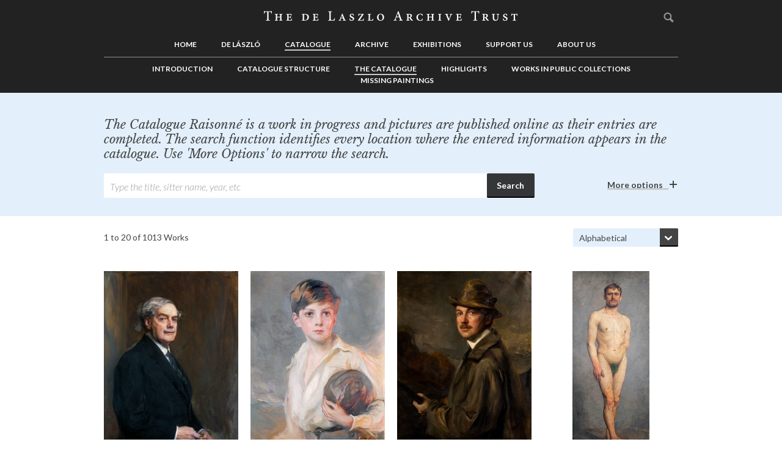

--- FILE ---
content_type: text/html; charset=UTF-8
request_url: https://www.delaszlocatalogueraisonne.com/catalogue/the-catalogue/search/gender:m-male
body_size: 33083
content:
<!DOCTYPE html>
<html lang="en">
	<head>
		<meta charset="utf-8" />
		<meta http-equiv="X-UA-Compatible" content="IE=edge" />
									<title>Catalogue | The Catalogue | The de Laszlo Archive Trust</title>
		<meta name="author" content="The de Laszlo Archive Trust" />
		<meta name="description" content="The de Laszlo Archive Trust" />
		<meta name="keywords" content="Keyword 1, Keyword 2, Keyword 3" />
		<meta name="viewport" content="width=320, initial-scale=1.0, maximum-scale=1.0, user-scalable=no" />

		<link rel="stylesheet" type="text/css" href="https://www.delaszlocatalogueraisonne.com/skins/dlat/css/slick.min.css"/>
		<link rel="stylesheet" href="https://www.delaszlocatalogueraisonne.com/skins/default/css/normalise.min.css" media="screen" />
		<link rel="stylesheet" href="https://www.delaszlocatalogueraisonne.com/skins/dlat/css/base.min.css" media="screen" />

		<link rel="stylesheet" href="https://www.delaszlocatalogueraisonne.com/css" media="screen" />

		<!--[if lte IE 8 ]>
			<link rel="stylesheet" href="https://www.delaszlocatalogueraisonne.com/skins/dlat/css/old_ie.min.css" media="screen" />
		<![endif]-->

		<link rel="stylesheet" href="https://www.delaszlocatalogueraisonne.com/skins/dlat/css/print.min.css" media="print" />

					<link rel="shortcut icon" href="https://www.delaszlocatalogueraisonne.com/skins/dlat/img/favicon.ico" type="image/x-icon" />
			<link rel="apple-touch-icon-precomposed" sizes="114x114" href="https://www.delaszlocatalogueraisonne.com/skins/dlat/img/favicon_114x114.png" >
			<link rel="apple-touch-icon-precomposed" sizes="72x72" href="https://www.delaszlocatalogueraisonne.com/skins/dlat/img/favicon_72x72.png" />
			<link rel="apple-touch-icon-precomposed" href="https://www.delaszlocatalogueraisonne.com/skins/dlat/img/favicon_57x57.png" />
		
		<script src='https://www.google.com/recaptcha/api.js?render=6Ld8VvsrAAAAAPqOBtztvn0VJSppR7M8B4kuO1im'></script>

		<noscript>
			<style>
				#carousel li,.masonry .item,.twin{opacity:1}.drop-down ul,.js-hidden,.open-close .trigger+*{display:block}
			</style>
		</noscript>

		<!--[if lt IE 9]>
			<script src="https://www.delaszlocatalogueraisonne.com/skins/default/js/html5shiv.min.js"></script>
		<![endif]-->
	</head>
	<body>
		<map id="skip-nav" name="skip-nav" title="" hidden>
			<p>
				[<a title="Skip to content" href="#content-body">Skip to content</a>] 
									[<a title="Skip to main navigation" href="#main-nav">Skip to main navigation</a>] 
													[<a title="Skip to secondary content" href="#secondary-nav">Skip to secondary content</a>] 
													[<a title="Skip to quick links" href="#footer-nav">Skip to quick links</a>] 
								[<a title="Go to accessibility information" href="https://www.delaszlocatalogueraisonne.com/footer/accessibility" accesskey="A">Go to accessibility information</a>]
			</p>
		</map>
					<header id="page-header">
				<div class="wrapper">
					<div class="gutter">
						<!-- dlat/php/views/common/v_museum_logo -->
	<div id="logo">
		<a href="https://www.delaszlocatalogueraisonne.com/" title="The de Laszlo Archive Trust">
			<span class="label-none">to go home page</span>
			<img src="https://www.delaszlocatalogueraisonne.com/skins/dlat/img/dlat-logo.png" alt="Museum logo" />
		</a>
	</div>
<!-- END: dlat/php/views/common/v_museum_logo --><!-- skins/dlat/php/views/navigation/v_main_navigation -->
<nav id="main-nav" class="drop-down" role="navigation">
	<a class="menu trigger" title="Menu">Menu</a>
	<ul class="target">
																<li>
					<a href="https://www.delaszlocatalogueraisonne.com/home" title="Home" accesskey="0">
						Home					</a>
				</li>
															<li>
					<a href="https://www.delaszlocatalogueraisonne.com/de-laszlo" title="de L&aacute;szl&oacute;" accesskey="1">
						de László					</a>
				</li>
															<li class="active">
					<a href="https://www.delaszlocatalogueraisonne.com/catalogue" title="Catalogue" accesskey="2">
						Catalogue					</a>
				</li>
															<li>
					<a href="https://www.delaszlocatalogueraisonne.com/archive" title="Archive" accesskey="3">
						Archive					</a>
				</li>
															<li>
					<a href="https://www.delaszlocatalogueraisonne.com/exhibitions" title="Exhibitions" accesskey="4">
						Exhibitions					</a>
				</li>
															<li>
					<a href="https://www.delaszlocatalogueraisonne.com/support-us" title="Support us" accesskey="5">
						Support us					</a>
				</li>
															<li>
					<a href="https://www.delaszlocatalogueraisonne.com/about-us" title="About us" accesskey="6">
						About us					</a>
				</li>
															<li>
			<div id="user-admin">
													<form method="post" action="https://www.delaszlocatalogueraisonne.com/search/search" role="form" novalidate>
						<fieldset>
							<legend hidden>Global search</legend>
							<label for="global_search">
								<span class="label-none">Search</span>
								<input id="global_search" name="keywords" type="search" placeholder="Search" />
								<input type="submit" value="Search" />
							</label>
						</fieldset>
					</form>
							</div>
		</li>
	</ul>
</nav>
<!-- END: skins/dlat/php/views/navigation/v_main_navigation --><!-- skins/dlat/php/views/navigation/v_navigation_open -->
<nav id="secondary-nav" role="navigation">
	<ul>
<!-- END: skins/dlat/php/views/navigation/v_navigation_open --><!-- skins/dlat/php/views/navigation/v_menu_item -->
<li>
	<a href="https://www.delaszlocatalogueraisonne.com/catalogue/introduction-7" title="Introduction">
		Introduction	</a>
	</li>
<!-- END: skins/dlat/php/views/navigation/v_menu_item --><!-- skins/dlat/php/views/navigation/v_menu_item -->
<li>
	<a href="https://www.delaszlocatalogueraisonne.com/catalogue/catalogue-structure" title="Catalogue Structure">
		Catalogue Structure	</a>
	</li>
<!-- END: skins/dlat/php/views/navigation/v_menu_item --><!-- skins/dlat/php/views/navigation/v_menu_item -->
<li class="active focus" class="focus">
	<a href="https://www.delaszlocatalogueraisonne.com/catalogue/the-catalogue" title="The Catalogue">
		The Catalogue	</a>
	</li>
<!-- END: skins/dlat/php/views/navigation/v_menu_item --><!-- skins/dlat/php/views/navigation/v_menu_item -->
<li>
	<a href="https://www.delaszlocatalogueraisonne.com/catalogue/highlights" title="Highlights">
		Highlights	</a>
	</li>
<!-- END: skins/dlat/php/views/navigation/v_menu_item --><!-- skins/dlat/php/views/navigation/v_menu_item -->
<li>
	<a href="https://www.delaszlocatalogueraisonne.com/catalogue/works-in-public-collections" title="Works in Public Collections">
		Works in Public Collections	</a>
	</li>
<!-- END: skins/dlat/php/views/navigation/v_menu_item --><!-- skins/dlat/php/views/navigation/v_menu_item -->
<li>
	<a href="https://www.delaszlocatalogueraisonne.com/catalogue/missing-paintings" title="Missing Paintings">
		Missing Paintings	</a>
	</li>
<!-- END: skins/dlat/php/views/navigation/v_menu_item --><!-- skins/dlat/php/views/navigation/v_navigation_close -->
	</ul>
</nav>
<!-- END: skins/dlat/php/views/navigation/v_navigation_close -->					</div>
				</div>
			</header>
				<main id="wrapper" class="wrapper clear">
	  					<article id="content" role="article">
													<div id="hero">
						<!-- skins/dlat/php/views/base/v_advanced_filter -->
<div id="filter" class="collection_search">
	<form method="post" action="https://www.delaszlocatalogueraisonne.com/catalogue/the-catalogue" role="form" novalidate>
		<section>
			<div class="wrapper clear">
				<div class="gutter">
					<div class="hgroup">
																					<h1 class="filter_title">The Catalogue Raisonné is a work in progress and pictures are published online as their entries are completed. The search function identifies every location where the entered information appears in the catalogue. Use 'More Options' to narrow the search.</h1>
																		</div>
				</div>

				<div class="form open-close has-filters">
					<fieldset class="search-form">
						<legend hidden>Filter</legend>
						<div class="gutter">
							<div class="col-8">
								<label for="search_field">
									<span class="label-none">search</span>
									<input id="search_field" name="keywords" type="text" placeholder="Type the title, sitter name, year, etc" value="" />
								</label>
							</div>
							<div class="col-1 submit">
								<input type="submit" value="Search" />
							</div>
							<div class="col-3">
								
							</div>
						</div>
					</fieldset>
					
											<a class="icon-oc trigger" title="More options" data-title="Less options">More options</a>

						<fieldset
							class="search-filters"
													>
															<div class="col-2_4">
									<label class="gutter" for="composition_field">
										<span>Composition</span>
										<span class="select">
											<select  class="autosubmit" id="composition_field" name="composition">
																									<option value="0" selected="selected">All</option>
																									<option value="architectural-landscape">Architectural landscape (1)</option>
																									<option value="commercial">Commercial (3)</option>
																									<option value="figure-study">Figure study (10)</option>
																									<option value="figure-study-nude">Figure study / Nude (3)</option>
																									<option value="figure-studyclothed">Figure study/Clothed  (1)</option>
																									<option value="genre">Genre  (20)</option>
																									<option value="history">History  (7)</option>
																									<option value="landscape">Landscape (3)</option>
																									<option value="portrait">Portrait (562)</option>
																									<option value="portrait-double-portrait">Portrait / Double portrait (21)</option>
																									<option value="portrait-group-portrait">Portrait / Group portrait (10)</option>
																									<option value="portrait-miniature">Portrait / Miniature (1)</option>
																									<option value="portrait-posthumous">Portrait / Posthumous (11)</option>
																									<option value="portrait-self-portrait">Portrait / Self Portrait (9)</option>
																									<option value="portrait-study">Portrait / Study (2)</option>
																									<option value="portrait-study-portrait">Portrait / Study portrait (117)</option>
																									<option value="religious">Religious (1)</option>
																									<option value="still-life">Still Life  (1)</option>
																							</select>
										</span>
									</label>
								</div>
															<div class="col-2_4">
									<label class="gutter" for="from_field">
										<span>Year from</span>
										<span class="select">
											<select  class="autosubmit" id="from_field" name="from">
																									<option value="0" selected="selected">All</option>
																									<option value="1885">1885</option>
																									<option value="1887">1887</option>
																									<option value="1888">1888</option>
																									<option value="1889">1889</option>
																									<option value="1890">1890</option>
																									<option value="1891">1891</option>
																									<option value="1892">1892</option>
																									<option value="1893">1893</option>
																									<option value="1894">1894</option>
																									<option value="1895">1895</option>
																									<option value="1896">1896</option>
																									<option value="1897">1897</option>
																									<option value="1898">1898</option>
																									<option value="1899">1899</option>
																									<option value="1900">1900</option>
																									<option value="1901">1901</option>
																									<option value="1902">1902</option>
																									<option value="1903">1903</option>
																									<option value="1904">1904</option>
																									<option value="1905">1905</option>
																									<option value="1906">1906</option>
																									<option value="1907">1907</option>
																									<option value="1908">1908</option>
																									<option value="1909">1909</option>
																									<option value="1910">1910</option>
																									<option value="1911">1911</option>
																									<option value="1912">1912</option>
																									<option value="1913">1913</option>
																									<option value="1914">1914</option>
																									<option value="1915">1915</option>
																									<option value="1916">1916</option>
																									<option value="1917">1917</option>
																									<option value="1918">1918</option>
																									<option value="1919">1919</option>
																									<option value="1920">1920</option>
																									<option value="1921">1921</option>
																									<option value="1922">1922</option>
																									<option value="1923">1923</option>
																									<option value="1924">1924</option>
																									<option value="1925">1925</option>
																									<option value="1926">1926</option>
																									<option value="1927">1927</option>
																									<option value="1928">1928</option>
																									<option value="1929">1929</option>
																									<option value="1930">1930</option>
																									<option value="1931">1931</option>
																									<option value="1932">1932</option>
																									<option value="1933">1933</option>
																									<option value="1934">1934</option>
																									<option value="1935">1935</option>
																									<option value="1936">1936</option>
																									<option value="1937">1937</option>
																							</select>
										</span>
									</label>
								</div>
															<div class="col-2_4">
									<label class="gutter" for="to_field">
										<span>Year to</span>
										<span class="select">
											<select  class="autosubmit" id="to_field" name="to">
																									<option value="0" selected="selected">All</option>
																									<option value="1885">1885</option>
																									<option value="1887">1887</option>
																									<option value="1888">1888</option>
																									<option value="1889">1889</option>
																									<option value="1890">1890</option>
																									<option value="1891">1891</option>
																									<option value="1892">1892</option>
																									<option value="1893">1893</option>
																									<option value="1894">1894</option>
																									<option value="1895">1895</option>
																									<option value="1896">1896</option>
																									<option value="1897">1897</option>
																									<option value="1898">1898</option>
																									<option value="1899">1899</option>
																									<option value="1900">1900</option>
																									<option value="1901">1901</option>
																									<option value="1902">1902</option>
																									<option value="1903">1903</option>
																									<option value="1904">1904</option>
																									<option value="1905">1905</option>
																									<option value="1906">1906</option>
																									<option value="1907">1907</option>
																									<option value="1908">1908</option>
																									<option value="1909">1909</option>
																									<option value="1910">1910</option>
																									<option value="1911">1911</option>
																									<option value="1912">1912</option>
																									<option value="1913">1913</option>
																									<option value="1914">1914</option>
																									<option value="1915">1915</option>
																									<option value="1916">1916</option>
																									<option value="1917">1917</option>
																									<option value="1918">1918</option>
																									<option value="1919">1919</option>
																									<option value="1920">1920</option>
																									<option value="1921">1921</option>
																									<option value="1922">1922</option>
																									<option value="1923">1923</option>
																									<option value="1924">1924</option>
																									<option value="1925">1925</option>
																									<option value="1926">1926</option>
																									<option value="1927">1927</option>
																									<option value="1928">1928</option>
																									<option value="1929">1929</option>
																									<option value="1930">1930</option>
																									<option value="1931">1931</option>
																									<option value="1932">1932</option>
																									<option value="1933">1933</option>
																									<option value="1934">1934</option>
																									<option value="1935">1935</option>
																									<option value="1936">1936</option>
																									<option value="1937">1937</option>
																							</select>
										</span>
									</label>
								</div>
															<div class="col-2_4">
									<label class="gutter" for="sitter_field">
										<span>Name of sitter</span>
										<span class="select">
											<select  class="autosubmit" id="sitter_field" name="sitter">
																									<option value="0" selected="selected">All</option>
																									<option value="charles-benjamin-bright-mclaren-1st-baron-aberconway">Aberconway, Charles Benjamin Bright McLaren, 1st Baron (1850 - 1934) (1)</option>
																									<option value="charles-melville-mclaren-3rd-baron-aberconway">Aberconway, Charles Melville McLaren, 3rd Baron (1913 - 2003) (1)</option>
																									<option value="henry-duncan-mclaren-2nd-baron-aberconway">Aberconway, Henry Duncan McLaren, 2nd Baron (1879 - 1953) (1)</option>
																									<option value="francis-ne-dam-ferenc-adam">Adam, Francis, né Ádám Ferenc (1879 - 1961) (1)</option>
																									<option value="john-quincy-adams-10085">Adams, John Quincy (1874 - 1933) (1)</option>
																									<option value="william-lockett-agnew">Agnew, William Lockett (1858 - 1918) (1)</option>
																									<option value="william-aiken">Aiken, William (1880-1950) (1)</option>
																									<option value="arnold-allan-cecil-keppel-8th-earl-of-albemarle">Albemarle, Arnold Allan Cecil Keppel, 8th Earl of (1858 - 1942) (1)</option>
																									<option value="walter-egerton-george-lucian-keppel-viscount-bury-9th-earl-of-albemarle">Albemarle, Walter Egerton George Lucian Keppel, Viscount Bury, 9th Earl of (1882 - 1979) (1)</option>
																									<option value="wentworth-henry-canning-beaumont-2nd-viscount-allendale">Allendale, Wentworth Henry Canning Beaumont, 2nd Viscount (1890 - 1956) (1)</option>
																									<option value="larz-anderson">Anderson, Larz (1866-1937)  (2)</option>
																									<option value="mrs-larz-nee-isabel-weld-perkins-anderson">Anderson, Mrs Larz [née Isabel Weld Perkins] (1876 - 1948) (2)</option>
																									<option value="count-albert-apponyi-de-nagyappony">Apponyi de Nagyappony, Count Albert (1846 - 1933) (5)</option>
																									<option value="allen-algernon-bathurst-lord-apsley">Apsley, Allen Algernon Bathurst, Lord (1895 - 1942) (1)</option>
																									<option value="leonidas-pandely-argenti">Argenti, Leonidas Pandély (1882 - 1956) (1)</option>
																									<option value="the-honourable-hugh-waldorf-astor">Astor, The Honourable Hugh Waldorf (1920 - 1999) (1)</option>
																									<option value="waldorf-astor-2nd-viscount-astor-1841">Astor, Waldorf Astor, 2nd Viscount (1879 - 1952) (3)</option>
																									<option value="franz-joseph-i-emperor-of-and-king-of-hungary-austria">Austria, Franz Joseph I, Emperor of, and King of Hungary (1830 - 1916) (3)</option>
																									<option value="colonel-robert-bacon">Bacon, Colonel Robert (1860 - 1919) (2)</option>
																									<option value="major-robert-george-teesdale-baker-carr">Baker-Carr, Major Robert George Teesdale (1867 - 1931) (1)</option>
																									<option value="alfred-lys-baldry">Baldry, Alfred Lys (1858 - 1939) (7)</option>
																									<option value="lieutenant-alfred-francis-hope-baldry">Baldry, Lieutenant Alfred Francis Hope (1900 - 1964) (1)</option>
																									<option value="oliver-ridsdale-baldwin-2nd-earl-baldwin-of-bewdley">Baldwin of Bewdley, Oliver Ridsdale Baldwin, 2nd Earl (1899 - 1958) (1)</option>
																									<option value="alastair-norman-balfour-of-dawyck">Balfour of Dawyck, Alastair Norman (1909 - 1996) (1)</option>
																									<option value="lieutenant-colonel-frederick-robert-stephen-balfour-of-dawyk">Balfour of Dawyk, Lieutenant-Colonel Frederick Robert Stephen (1873 - 1945) (1)</option>
																									<option value="arthur-james-balfour-1st-earl-of-balfour">Balfour, Arthur James Balfour, 1st Earl of (1848 - 1930) (5)</option>
																									<option value="doctor-alexander-hugh-freeland-barbour">Barbour, Doctor Alexander Hugh Freeland (1856 - 1927) (1)</option>
																									<option value="istvan-barczy-de-barczihaza">Bárczy de Bárcziháza, István (1882 - 1952) (1)</option>
																									<option value="henry-allen-bathurst-8th-earl-bathurst">Bathurst, Henry Allen Bathurst, 8th Earl (1927) (1)</option>
																									<option value="seymour-henry-bathurst-7th-earl-bathurst">Bathurst, Seymour Henry Bathurst, 7th Earl (1864 - 1943) (1)</option>
																									<option value="the-honourable-george-bertram-bathurst">Bathurst, The Honourable George Bertram (1929 - 2010) (1)</option>
																									<option value="prince-maurice-victor-donald-of-battenberg">Battenberg, Prince Maurice Victor Donald of (1891 - 1914) (2)</option>
																									<option value="admiral-david-beatty-1st-earl-beatty">Beatty, Admiral David Beatty, 1st Earl (1871 - 1936) (1)</option>
																									<option value="david-field-beatty-2nd-earl-beatty">Beatty, David Field Beatty, 2nd Earl (1905 - 1972) (2)</option>
																									<option value="sir-edward-nicholas-canning-beaumont">Beaumont, Sir Edward Nicholas Canning (1929 - 2011) (1)</option>
																									<option value="ludwig-lajos-behr">Behr, Ludwig 'Lajos' (1863 - 1949) (1)</option>
																									<option value="king-albert-i-of-belgium">Belgium, King Albert I of (1875 - 1934) (3)</option>
																									<option value="george-kennedy-allen-bishop-of-chichester-bell">Bell, George Kennedy Allen, Bishop of Chichester (1883 - 1958) (1)</option>
																									<option value="professor-mariano-benlliure-gil">Benlliure Gil, Professor Mariano (1862 - 1947) (1)</option>
																									<option value="robert-henry-benson">Benson, Robert Henry (1850 - 1929) (1)</option>
																									<option value="comte-jacques-jean-de-la-beraudiere">Beraudière, Comte Jacques-Jean de la (1)</option>
																									<option value="count-leopold-berchtold">Berchtold, Count Leopold (1863-1942) (3)</option>
																									<option value="albert-berzeviczy-de-berzevicze-et-kakaslomnicz">Berzeviczy de Berzevicze et Kakaslomnicz, Albert (1853 - 1936) (1)</option>
																									<option value="vere-brabazon-ponsonby-9th-earl-of-bessborough">Bessborough, Vere Brabazon Ponsonby, 9th Earl of (1880 - 1956) (1)</option>
																									<option value="count-andras-bethlen-de-bethlen">Bethlen de Bethlen, Count András (1847 - 1898) (1)</option>
																									<option value="count-istvan-bethlen-de-bethlen">Bethlen de Bethlen, Count István (1874 - 1946) (4)</option>
																									<option value="countess-istvan-nee-countess-margit-bethlen-de-bethlen-bethlen-de-bethlen">Bethlen de Bethlen, Countess István [née Countess Margit Bethlen de Bethlen] (1882 - 1970) (1)</option>
																									<option value="sir-henry-1st-baronet-birchenough">Birchenough, Sir Henry, 1st Baronet (1853 - 1937) (1)</option>
																									<option value="percy-blackmore">Blackmore, Percy (1883-1942) (1)</option>
																									<option value="janos-bokay">Bókay, János (1892 - 1961) (1)</option>
																									<option value="wilhelm-bernhard-bonn">Bonn, Wilhelm Bernhard (1843-1910) (1)</option>
																									<option value="clarence-winthrop-bowen">Bowen, Clarence Winthrop (1852-1935) (1)</option>
																									<option value="the-honourable-david-bowes-lyon">Bowes Lyon, The Honourable David (1902 - 1961) (1)</option>
																									<option value="arthur-salvin-bowlby">Bowlby, Arthur Salvin (1872-1932) (1)</option>
																									<option value="david-arthur-salvin-bowlby">Bowlby, David Arthur Salvin (1907-1985) (1)</option>
																									<option value="cecil-marcus-knatchbull-hugessen-4th-baron-brabourne-1929">Brabourne, Cecil Marcus Knatchbull-Hugessen; 4th Baron (1863 - 1933) (1)</option>
																									<option value="michael-herbert-rudolph-knatchbull-5th-baron-brabourne">Brabourne, Michael Herbert Rudolph Knatchbull; 5th Baron (1895 - 1939) (1)</option>
																									<option value="john-kerr-branch">Branch, John Kerr (1865 - 1930) (1)</option>
																									<option value="augustus-philip-brandt">Brandt, Augustus Philip (1871-1952) (1)</option>
																									<option value="lieutenant-colonel-edgar-hugh-brassey">Brassey, Lieutenant Colonel Edgar Hugh (1878 - 1946) (1)</option>
																									<option value="friedrich-wilhelm-braune">Braune, Friedrich Wilhelm (1880 - 1950) (2)</option>
																									<option value="casimiro-de-bruyn-van-der-awera">Bruyn van der Awera, Casimiro de (1855 - 1938) (1)</option>
																									<option value="monsignor-zsigmond-bishop-of-kassa-bubics">Bubics, Monsignor Zsigmond, Bishop of Kassa (1821 - 1907) (4)</option>
																									<option value="king-boris-iii-of-bulgaria">Bulgaria, King Boris III of (1894 - 1943) (2)</option>
																									<option value="king-ferdinand-i-of-bulgaria">Bulgaria, King Ferdinand I of (1861 - 1948) (1)</option>
																									<option value="arthur-herbert-rosdew-burn">Burn, Arthur Herbert Rosdew (1892-1914) (1)</option>
																									<option value="sir-merrik-burrell">Burrell, Sir Merrik, 7th Bt (1877-1957) (1)</option>
																									<option value="field-marshal-julian-hedworth-george-byng-1st-viscount-byng-of-vimy">Byng of Vimy, Field Marshal Julian Hedworth George Byng, 1st Viscount  (1862 - 1935) (3)</option>
																									<option value="peter-john-ambrose-calvocoressi">Calvocoressi, Peter John Ambrose (1912-2010) (1)</option>
																									<option value="adolphus-1st-marquess-of-formerly-styled-2nd-duke-of-teck-cambridge">Cambridge, Adolphus, 1st Marquess of [formerly styled 2nd Duke of Teck] (1868 - 1927) (2)</option>
																									<option value="norman-louis-cappel">Cappel, Norman Louis (1)</option>
																									<option value="alexander-albert-mountbatten-marquess-of-formerly-prince-alexander-of-battenberg-carisbrooke">Carisbrooke, Alexander Albert Mountbatten, Marquess of [formerly Prince Alexander of Battenberg] (1886 - 1960) (1)</option>
																									<option value="the-right-honourable-sir-lancelot-british-ambassador-extraordinary-and-plenipotentiary-to-portugal-carnegie">Carnegie, The Right Honourable Sir Lancelot, British Ambassador Extraordinary and Plenipotentiary to Portugal (1861 - 1933) (1)</option>
																									<option value="arthur-nicolson-1st-baron-carnock">Carnock, Arthur Nicolson, 1st Baron (1849 - 1928) (1)</option>
																									<option value="edward-henry-carson-1st-baron-carson-of-duncairn">Carson of Duncairn, Edward Henry Carson, 1st Baron (1854 - 1935) (1)</option>
																									<option value="sir-ernest-joseph-cassel">Cassel, Sir Ernest Joseph (1852-1921) (2)</option>
																									<option value="comte-jean-de-castellane">Castellane, Comte Jean de  (1868 - 1965) (2)</option>
																									<option value="william-richards-castle-jr">Castle Jr, William Richards (1878 - 1963) (1)</option>
																									<option value="frederic-rudolph-lambart-10th-earl-of-cavan">Cavan, Frederic Rudolph Lambart, 10th Earl of (1865 - 1946) (1)</option>
																									<option value="lord-francis-morven-dallas-cavendish-bentinck">Cavendish-Bentinck, Lord Francis Morven Dallas (1900 - 1950) (1)</option>
																									<option value="peter-victor-ferdinand-cazalet">Cazalet, Peter Victor Ferdinand (1907-1973) (2)</option>
																									<option value="edgar-algernon-robert-gascoyne-cecil-1st-viscount-known-as-lord-robert-cecil-cecil-of-chelwood">Cecil of Chelwood, Edgar Algernon Robert Gascoyne-Cecil, 1st Viscount [known as Lord Robert Cecil] (1864 - 1958) (6)</option>
																									<option value="sir-joseph-austen-chamberlain">Chamberlain, Sir Joseph Austen (1863 - 1937) (2)</option>
																									<option value="reverend-christopher-maude-bishop-of-rochester-chavasse">Chavasse, Reverend Christopher Maude, Bishop of Rochester (1884 - 1962) (2)</option>
																									<option value="chief-medicine-eagle-chief-medicine-eagle">Chief Medicine Eagle (2)</option>
																									<option value="george-horatio-charles-cholmondeley-5th-marquess-of-cholmondeley">Cholmondeley, George Horatio Charles Cholmondeley, 5th Marquess of (1883 - 1968) (1)</option>
																									<option value="count-bohuslav-chotek-von-chotkowa-und-wognin">Chotek von Chotkowa und Wognin, Count Bohuslav (1829 - 1896) (1)</option>
																									<option value="randolph-frederick-edward-spencer-churchill">Churchill, Randolph Frederick Edward Spencer (1911-1968) (1)</option>
																									<option value="doctor-edwin-charles-clark">Clark, Doctor Edwin Charles (1835 - 1917) (1)</option>
																									<option value="alfons-furst-von-clary-und-aldringen">Clary und Aldringen, Alfons, Fürst von (1887 - 1978) (1)</option>
																									<option value="lieutenant-colonel-herbert-henry-spender-clay">Clay, Lieutenant Colonel Herbert Henry Spender (1875 - 1937) (1)</option>
																									<option value="duchesse-de-nee-elisabeth-de-gramont-wife-of-1st-duc-clermont-tonnerre">Clermont-Tonnerre, Duchesse de  [née Elisabeth de Gramont]; wife of 1st duc (1875 - 1954) (1)</option>
																									<option value="indira-devi-maharani-of-nee-princess-indira-gaekwar-of-baroda-cooch-behar">Cooch Behar, Indira Devi, Maharani of [née Princess Indira Gaekwar of Baroda] (1892 - 1968) (1)</option>
																									<option value="frank-henry-cook">Cook, Frank Henry (1862 - 1931) (1)</option>
																									<option value="john-calvin-president-of-the-united-states-of-america-coolidge-jr">Coolidge Jr, John Calvin; President of the United States of America (1872 - 1933) (1)</option>
																									<option value="sir-arthur-stockdale-cope">Cope, Sir Arthur Stockdale (1857-1940) (1)</option>
																									<option value="colonel-william-cornwallis-west">Cornwallis-West, Colonel William (1835 - 1917) (1)</option>
																									<option value="sir-john-richard-geers-4th-baronet-cotterell">Cotterell, Sir John Richard Geers, 4th Baronet (1866 - 1937) (2)</option>
																									<option value="sir-richard-charles-geers-5th-bt-cotterell">Cotterell, Sir Richard Charles Geers, 5th Bt (1907 - 1978) (1)</option>
																									<option value="captain-ernest-craig-brown">Craig-Brown, Captain Ernest (1871 - 1966) (1)</option>
																									<option value="herbert-cremer-6623">Cremer,  Herbert (1873-1953) (1)</option>
																									<option value="jacob-theodoor-cremer">Cremer, Jacob Theodoor (1847-1923) (1)</option>
																									<option value="lieutenant-colonel-richard-edward-crichton">Crichton, Lieutenant Colonel Richard Edward (1879 - 1962) (1)</option>
																									<option value="henry-page-croft-1st-baron-croft">Croft, Henry Page Croft, 1st Baron (1881 - 1947) (1)</option>
																									<option value="rowland-thomas-baring-2nd-earl-of-cromer">Cromer, Rowland Thomas Baring, 2nd Earl of (1877 - 1953) (1)</option>
																									<option value="colonel-chichester-de-windt-crookshank">Crookshank, Colonel Chichester de Windt (1868 - 1958) (2)</option>
																									<option value="george-nathaniel-curzon-1st-marquess-viceroy-of-india-curzon-of-kedleston">Curzon of Kedleston, George Nathaniel Curzon, 1st Marquess, Viceroy of India (1859 - 1925) (2)</option>
																									<option value="randall-thomas-davidson-1st-baron-davidson-archbishop-of-canterbury">Davidson, Archbishop of Canterbury, Randall Thomas Davidson, 1st Baron  (1848 - 1930) (1)</option>
																									<option value="the-honourable-john-william-davis">Davis, The Honourable John William (1873 - 1955) (3)</option>
																									<option value="bertrand-edward-dawson-1st-viscount-dawson-of-penn">Dawson of Penn, Bertrand Edward Dawson, 1st Viscount (1864 - 1945) (1)</option>
																									<option value="ferenc-deak">Deák, Ferenc (1803 - 1876) (1)</option>
																									<option value="warren-delano">Delano, Warren (1852 - 1920) (1)</option>
																									<option value="hudson-ewbanke-kearley-1st-viscount-devonport">Devonport, Hudson Ewbanke Kearley, 1st Viscount (1856 - 1934) (3)</option>
																									<option value="victor-christian-william-cavendish-9th-duke-of-devonshire">Devonshire, Victor Christian William Cavendish, 9th Duke of (1868 - 1938) (2)</option>
																									<option value="hugo-mensdorff-pouilly-2nd-furst-von-dietrichstein">Dietrichstein, Hugo Mensdorff-Pouilly, 2nd Fürst von  (1858 - 1920) (1)</option>
																									<option value="harry-diggle">Diggle, Harry (1)</option>
																									<option value="clarence-douglas-dillon">Dillon, Clarence Douglas (1882 - 1979) (1)</option>
																									<option value="don-vicente-argentine-ambassador-to-the-court-of-st-jamess-dominguez-cane">Domínguez Cané, Don Vicente; Argentine Ambassador to the Court of St James's  ( - 1916) (1)</option>
																									<option value="reverend-alan-campbell-don">Don, Reverend Alan Campbell (1885 - 1966) (1)</option>
																									<option value="metropolitan-grigori-of-also-known-as-archimandrite-gregorius-of-philippopolis-dorostol-and-tcherven">Dorostol and Tcherven, Metropolitan Grigori of; also known as Archimandrite Gregorius of Philippopolis (1828 - 1898) (1)</option>
																									<option value="doctor-george-claridge-druce">Druce, Doctor George Claridge (1850 - 1932) (1)</option>
																									<option value="david-drummond">Drummond, David (2)</option>
																									<option value="william-humble-eric-ward-3rd-earl-of-dudley">Dudley, William Humble Eric Ward, 3rd Earl of (1894 - 1969) (1)</option>
																									<option value="william-humble-ward-2nd-earl-of-dudley">Dudley, William Humble Ward, 2nd Earl of (1867 - 1932) (1)</option>
																									<option value="duncan-margaret-duncan">Duncan, Margaret (1)</option>
																									<option value="colonel-knightley-stalker-dunsterville">Dunsterville, Colonel Knightley Stalker  (1857 - 1936) (1)</option>
																									<option value="lieutenant-knightley-fletcher-dunsterville">Dunsterville, Lieutenant Knightley Fletcher (1883 - 1958) (1)</option>
																									<option value="jean-dupuy">Dupuy, Jean (1844-1919) (1)</option>
																									<option value="sir-alfred-east">East, Sir Alfred (1844-1913) (1)</option>
																									<option value="george-eastman-10927">Eastman, George (1854 - 1932) (2)</option>
																									<option value="george-washington-eastman">Eastman, George Washington (1815 - 1862) (1)</option>
																									<option value="agustin-edwards-macclure">Edwards MacClure, Agustín (1878 - 1941) (1)</option>
																									<option value="doctor-samuel-egerer">Egerer, Doctor Sámuel (1816 - 1901) (1)</option>
																									<option value="capt-edward-brassey-egerton">Egerton, Capt. Edward Brassey (1889-1916) (1)</option>
																									<option value="king-farouk-i-of-egypt">Egypt, King Farouk I of (1920 - 1965) (1)</option>
																									<option value="king-fuad-i-of-egypt">Egypt, King Fuad I of (1868 - 1936) (3)</option>
																									<option value="reverend-andrew-charles-victor-elphinstone">Elphinstone, Reverend Andrew Charles Victor (1918 - 1975) (2)</option>
																									<option value="henry-john-elwes">Elwes, Henry John (1846-1922) (2)</option>
																									<option value="john-hargreaves-elwes">Elwes, John Hargreaves (1906-) (2)</option>
																									<option value="lieutenant-colonel-henry-cecil-elwes">Elwes, Lieutenant Colonel Henry Cecil (1874 - 1950) (2)</option>
																									<option value="baron-emile-beaumont-d-erlanger">Erlanger, Baron Emile Beaumont d’ (1866 - 1939) (1)</option>
																									<option value="baron-francois-rodolphe-d-erlanger">Erlanger, Baron François Rodolphe d’ (1872 - 1932) (2)</option>
																									<option value="baron-frederic-emile-d-erlanger">Erlanger, Baron Frédéric Emile d' (1832 - 1911) (2)</option>
																									<option value="lajos-ernst">Ernst, Lajos (1872 - 1937) (1)</option>
																									<option value="lieutenant-general-miguel-primo-de-rivera-y-orbaneja-2nd-marques-de-estella">Estella, Lieutenant General Miguel Primo de Rivera y Orbaneja, 2nd marqués de (1870 - 1930) (1)</option>
																									<option value="admiral-sir-hugh-evan-thomas">Evan-Thomas, Admiral Sir Hugh (1862 - 1928) (1)</option>
																									<option value="francis-wright-fabyan-jr">Fabyan Jr, Francis Wright ( - 1959) (1)</option>
																									<option value="janos-fadrusz">Fadrusz, János (1858 - 1903) (1)</option>
																									<option value="dr-max-miksa-falk">Falk, Dr Max 'Miksa' (1828 - 1908) (2)</option>
																									<option value="gabor-faludi">Faludi, Gábor (1846 - 1932) (1)</option>
																									<option value="max-feilchenfeld">Feilchenfeld, Max (1852-1922) (1)</option>
																									<option value="count-andor-festetics-de-tolna">Festetics de Tolna, Count Andor (1843 - 1930) (1)</option>
																									<option value="doctor-jose-de-figueiredo">Figueiredo, Doctor José de (1872 - 1937) (1)</option>
																									<option value="sir-samuel-luke-fildes">Fildes, Sir Samuel Luke (1843 - 1927) (1)</option>
																									<option value="harvey-samuel-firestone-jr">Firestone Jr, Harvey Samuel (1898 - 1973) (1)</option>
																									<option value="harvey-samuel-firestone-sr">Firestone Sr, Harvey Samuel (1868 - 1938) (1)</option>
																									<option value="william-henry-lawrence-peter-wentworth-fitzwilliam-8th-earl-fitzwilliam">Fitzwilliam, William Henry Lawrence Peter Wentworth-Fitzwilliam; 8th Earl (1910 - 1948) (2)</option>
																									<option value="philip-fleming">Fleming, Philip (1889-1971) (1)</option>
																									<option value="robert-fleming">Fleming, Robert (1845-1933) (1)</option>
																									<option value="valentine-fleming">Fleming, Valentine (1882-1917) (1)</option>
																									<option value="comte-serge-fleury-7787">Fleury, Comte Serge (1885 - 1973) (1)</option>
																									<option value="archibald-williamson-1st-baron-forres-of-glenogil">Forres of Glenogil, Archibald Williamson, 1st Baron (1860 - 1931) (1)</option>
																									<option value="baron-dezs-forster">Forster, Baron Dezső (1879 - 1950) (1)</option>
																									<option value="baron-gyula-forster">Forster, Baron Gyula (1846-1932) (1)</option>
																									<option value="bishop-vilmos-titular-bishop-of-arbe-ne-wilhelm-frankl-fraknoi">Fraknói, Bishop Vilmos, Titular Bishop of Arbe, né Wilhelm Frankl (1843 - 1924) (2)</option>
																									<option value="hendrik-jan-lodewyk-henk-francken">Francken, Hendrik Jan Lodewyk 'Henk' (1903 - 1967) (1)</option>
																									<option value="jan-reinier-jantje-francken">Francken, Jan Reinier 'Jantje'  (1913 - 1945) (1)</option>
																									<option value="sir-george-formerly-baron-georg-von-franckenstein-franckenstein">Franckenstein, Sir George [formerly Baron Georg von Franckenstein] (1873 - 1953) (3)</option>
																									<option value="otto-friedrich">Friedrich, Otto (1862-1937) (1)</option>
																									<option value="livingston-fryer">Fryer, Livingston (1888-1960) (1)</option>
																									<option value="karl-egon-v-furst-zu-furstenberg">Fürstenberg, Karl Egon V, Fürst zu (1891 - 1973) (1)</option>
																									<option value="max-egon-ii-furst-zu-furstenberg">Fürstenberg, Max Egon II, Fürst zu (1863 - 1941) (6)</option>
																									<option value="prince-karl-emil-zu-furstenberg">Fürstenberg, Prince Karl Emil zu (1867 - 1945) (1)</option>
																									<option value="doctor-pal-formerly-grunbaum-galambos">Galambos, Doctor Pál [formerly Grünbaum] (1862 - 1931) (1)</option>
																									<option value="sandor-formerly-grunbaum-galambos">Galambos, Sándor [formerly Grünbaum] (1856 - 1916) (1)</option>
																									<option value="sir-robert-septimus-gardiner">Gardiner, Sir Robert (Septimus) (1856 - 1939) (1)</option>
																									<option value="francis-patrick-garvan-jr">Garvan Jr, Francis Patrick (1)</option>
																									<option value="anthony-nicholas-brady-garvan">Garvan, Anthony Nicholas Brady (1917-1992) (1)</option>
																									<option value="francis-patrick-garvan-10475">Garvan, Francis Patrick (1875 - 1937) (1)</option>
																									<option value="mrs-francis-nee-mabel-brady-garvan">Garvan, Mrs Francis [née Mabel Brady] (1916 - 1979) (1)</option>
																									<option value="johannes-greek-ambassador-at-the-court-of-st-jamess-gennadius">Gennadius, Johannes, Greek Ambassador at the Court of St James’s (1844 - 1932) (1)</option>
																									<option value="baron-felix-de-gerliczy-burian">Gerliczy-Burián, Baron Félix de (1885 - 1954) (2)</option>
																									<option value="wilhelm-ii-king-of-prussia-german-emperor">German Emperor, Wilhelm II, King of Prussia (1859 - 1941) (6)</option>
																									<option value="crown-prince-friedrich-wilhelm-of-germany-and-prussia">Germany and Prussia, Crown Prince Friedrich Wilhelm of  (1882 - 1951) (1)</option>
																									<option value="prince-william-victor-charles-augustus-henry-sigismund-of-germany-prussia">Germany: Prussia, Prince William Victor Charles Augustus Henry Sigismund of (1896 - 1978) (1)</option>
																									<option value="bernhard-the-artists-grandfather-goldreich">Goldreich, Bernhard; the Artist´s Grandfather (1)</option>
																									<option value="sir-william-edmund-goodenough">Goodenough, Sir William Edmund (1867-1945) (1)</option>
																									<option value="general-artur-gorgei">Görgei, General Artúr (1818 - 1916) (6)</option>
																									<option value="john-graham">Graham, John (2)</option>
																									<option value="antoine-xi-agenor-11th-duc-de-gramont">Gramont, Antoine XI-Agénor, 11th duc de (1851 - 1925) (6)</option>
																									<option value="antoine-xii-armand-12th-duc-de-styled-duc-de-guiche-gramont">Gramont, Antoine XII-Armand, 12th duc de; styled duc de Guiche (1879 - 1962) (10)</option>
																									<option value="antoine-xiii-henri-13th-duc-de-gramont">Gramont, Antoine XIII-Henri, 13th duc de (1907 - 1995) (2)</option>
																									<option value="charles-de-gramont">Gramont, Charles de (1911 - 1976) (1)</option>
																									<option value="duchesse-de-nee-baronne-marguerite-alexandrine-von-rothschild-wife-of-11th-duc-gramont">Gramont, Duchesse de [née baronne Marguerite-Alexandrine von Rothschild]; wife of 11th duc (1855 - 1905) (1)</option>
																									<option value="duchesse-de-nee-elaine-helene-de-greffulhe-wife-of-12th-duc-gramont">Gramont, Duchesse de [née Elaine Hélène de Greffulhe]; wife of 12th duc (1882 - 1958) (1)</option>
																									<option value="henri-comte-de-gramont">Gramont, Henri, comte de (1909 - 1994) (1)</option>
																									<option value="jean-comte-de-gramont">Gramont, Jean, comte de (1909 - 1984) (1)</option>
																									<option value="louis-rene-comte-de-gramont">Gramont, Louis-René, comte de (1883 - 1963) (3)</option>
																									<option value="philippe-comte-de-gramont">Gramont, Philippe, comte de (1917 - 1940) (1)</option>
																									<option value="king-edward-vii-of-great-britain">Great Britain, King Edward VII of (1841 - 1910) (1)</option>
																									<option value="king-george-vi-of-ne-albert-frederick-arthur-george-duke-of-york-great-britain">Great Britain, King George VI of, né Albert Frederick Arthur George, Duke of York (1895 - 1952) (1)</option>
																									<option value="prince-arthur-of-1st-duke-of-connaught-and-strathearn-son-of-queen-victoria-great-britain">Great Britain, Prince Arthur of; 1st Duke of Connaught and Strathearn; son of Queen Victoria (1850 - 1942) (1)</option>
																									<option value="prince-george-of-1st-duke-of-kent-great-britain">Great Britain, Prince George of; 1st Duke of Kent (1902 - 1942) (2)</option>
																									<option value="princess-victoria-alexandra-olga-mary-of-daughter-of-edward-vii-great-britain">Great Britain, Princess Victoria Alexandra Olga Mary of; Daughter of Edward VII  (1868 - 1935) (1)</option>
																									<option value="prince-andrew-of-greece-and-denmark">Greece and Denmark, Prince Andrew of (1882 - 1944) (1)</option>
																									<option value="prince-christopher-of-greece-and-denmark">Greece and Denmark, Prince Christopher of (1888 - 1940) (5)</option>
																									<option value="prince-nicholas-of-greece-and-denmark">Greece and Denmark, Prince Nicholas of (1872 - 1938) (2)</option>
																									<option value="constantine-i-of-king-of-the-hellenes-greece">Greece, Constantine I of, King of the Hellenes (1868 - 1923) (3)</option>
																									<option value="george-ii-of-king-of-the-hellenes-greece">Greece, George II of, King of the Hellenes (1890 - 1947) (3)</option>
																									<option value="ricardo-bartolome-green-devoto">Green Devoto, Ricardo Bartolomé (1920) (2)</option>
																									<option value="comte-henry-greffulhe">Greffulhe, Comte Henry (1848 - 1932) (1)</option>
																									<option value="sir-robert-11th-baronet-gresley">Gresley, Sir Robert, 11th Baronet (1866 - 1936) (1)</option>
																									<option value="charles-robert-grey-5th-earl-grey">Grey, Charles Robert Grey, 5th Earl (1879 - 1963) (1)</option>
																									<option value="fulop-grunbaum">Grünbaum, Fülöp (1818 - 1889) (1)</option>
																									<option value="carl-von-grunelius">Grunelius, Carl von (1858 - 1911) (1)</option>
																									<option value="arthur-rhuvon-guest">Guest, Arthur Rhuvon (1869 - 1946) (1)</option>
																									<option value="baron-theodor-von-guilleaume">Guilleaume, Baron Theodor von (1861 - 1933) (2)</option>
																									<option value="george-francis-howard-guinness">Guinness, George Francis Howard (1915-1931) (1)</option>
																									<option value="howard-rundell-guinness">Guinness, Howard Rundell (1868-1937) (1)</option>
																									<option value="sir-arthur-rundell-guinness">Guinness, Sir Arthur Rundell (1895-1951) (1)</option>
																									<option value="doctor-alfred-cort-haddon">Haddon, Doctor Alfred Cort (1855 - 1940) (5)</option>
																									<option value="professor-john-scott-haldane">Haldane, Professor John Scott (1860 - 1936) (2)</option>
																									<option value="richard-burdon-haldane-1st-viscount-haldane">Haldane, Richard Burdon Haldane, 1st Viscount (1856 - 1928) (1)</option>
																									<option value="hugh-neville-haldin">Haldin, Hugh Neville (1918 - 1968) (1)</option>
																									<option value="sir-philip-edward-haldin">Haldin, Sir Philip Edward (1880-1953) (1)</option>
																									<option value="john-hall-vii">Hall VII, John (1870 - 1930) (3)</option>
																									<option value="john-hall">Hall, John (1912-1934) (1)</option>
																									<option value="philip-roderick-hall">Hall, Philip Roderick (1919-1942) (1)</option>
																									<option value="thomas-byfield-hall">Hall, Thomas Byfield (1913-1942) (1)</option>
																									<option value="capt-walter-maxwell-hannay">Hannay, Capt. Walter Maxwell (1873-1952) (1)</option>
																									<option value="warren-gamaliel-president-of-the-united-states-of-america-harding">Harding, Warren Gamaliel; President of the United States of America (1865 - 1923) (1)</option>
																									<option value="charles-hardinge-1st-baron-viceroy-of-india-hardinge-of-penshurst">Hardinge of Penshurst, Charles Hardinge, 1st Baron, Viceroy of India (1858 - 1944) (4)</option>
																									<option value="baron-frigyes-harkanyi">Harkányi, Baron Frigyes (1826 - 1919) (5)</option>
																									<option value="captain-the-honourable-harold-alfred-vyvyan-st-george-harmsworth">Harmsworth, Captain the Honourable Harold Alfred Vyvyan St George (1894 - 1918) (1)</option>
																									<option value="lieutenant-the-honourable-vere-sidney-tudor-harmsworth">Harmsworth, Lieutenant the Honourable Vere Sidney Tudor (1895 - 1916) (1)</option>
																									<option value="mrs-pieter-a-van-der-nee-henriette-cornelia-van-den-honert-harst">Harst, Mrs Pieter A. van der [née Henriette Cornelia van den Honert] (1897 - 1984) (3)</option>
																									<option value="bey-ahmed-mohamed-makhlouf-hassanein-al-bulaki">Hassanein Al-Bulaki, Bey Ahmed Mohamed Makhlouf (1889 - 1946) (1)</option>
																									<option value="the-right-honourable-timothy-first-governor-general-of-the-irish-free-state-healy">Healy, The Right Honourable Timothy, First Governor-General of the Irish Free State (1855 - 1931) (1)</option>
																									<option value="professor-the-reverend-william-henry-hechler">Hechler, Professor The Reverend William Henry (1845 - 1931) (2)</option>
																									<option value="count-hugo-ii-henckel-von-donnersmarck">Henckel von Donnersmarck, Count Hugo II (1832 - 1908) (1)</option>
																									<option value="sir-george-henschel">Henschel, Sir George (1850-1934) (1)</option>
																									<option value="the-honourable-myron-timothy-american-ambassador-to-france-herrick">Herrick, The Honourable Myron Timothy, American Ambassador to France (1854 - 1929) (1)</option>
																									<option value="ernst-ludwig-grand-duke-of-hesse-and-by-rhine">Hesse and by Rhine, Ernst Ludwig, Grand Duke of (1868 - 1937) (3)</option>
																									<option value="philipp-landgrave-of-hesse">Hesse, Philipp, Landgrave of (1896 - 1980) (1)</option>
																									<option value="sir-william-lord-provost-of-dundee-high">High, Sir William; Lord Provost of Dundee (1857 - 1934) (2)</option>
																									<option value="alfred-hirsch">Hirsch, Alfred (1872-1956) (2)</option>
																									<option value="chlodwig-furst-zu-hohenlohe-schillingsfurst">Hohenlohe-Schillingsfürst, Chlodwig, Fürst zu (1819 - 1901) (3)</option>
																									<option value="bryan-holme">Holme, Bryan (1913-1990) (1)</option>
																									<option value="charles-holme">Holme, Charles (1848-1923) (2)</option>
																									<option value="charles-geoffrey-holme">Holme, Charles Geoffrey (1887 - 1954) (1)</option>
																									<option value="taco-hajo-van-den-honert">Honert, Taco Hajo van den (1899 - 1959) (3)</option>
																									<option value="herbert-president-of-the-united-states-of-america-hoover">Hoover, Herbert; President of the United States of America (1874 - 1964) (1)</option>
																									<option value="irwin-ike-hood-hoover">Hoover, Irwin 'Ike' Hood (1871 - 1933) (1)</option>
																									<option value="lieutenant-william-douglas-hope">Hope, Lieutenant William Douglas  (1886 - 1969) (1)</option>
																									<option value="sir-thomas-gardner-horridge">Horridge, Sir Thomas Gardner (1857-1938) (1)</option>
																									<option value="admiral-miklos-regent-of-hungary-horthy-de-nagybanya">Horthy de Nagybánya, Admiral Miklós, Regent of Hungary (1868 - 1957) (4)</option>
																									<option value="amory-houghton">Houghton, Amory (1899-1981) (1)</option>
																									<option value="the-honourable-alanson-bigelow-american-ambassador-to-the-court-of-st-jamess-houghton">Houghton, The Honourable Alanson Bigelow; American Ambassador to the Court of St. James's (1863 - 1941) (3)</option>
																									<option value="colonel-edward-mandell-house">House, Colonel Edward Mandell (1858 - 1938) (1)</option>
																									<option value="charles-evans-hughes">Hughes, Charles Evans (1862-1948) (2)</option>
																									<option value="robert-lewin-hunter">Hunter, Robert Lewin (1852-1942) (1)</option>
																									<option value="henry-george-coats-illingworth">Illingworth, Henry George Coats (1908-) (1)</option>
																									<option value="miles-holden-illingworth">Illingworth, Miles Holden (1913-) (1)</option>
																									<option value="percy-guy-illingworth">Illingworth, Percy Guy (1910-)  (1)</option>
																									<option value="james-lyle-mackay-1st-earl-of-inchcape">Inchcape, James Lyle Mackay, 1st Earl of (1852 - 1932) (1)</option>
																									<option value="doctor-william-ralph-inge">Inge, Doctor William Ralph (1860 - 1954) (1)</option>
																									<option value="king-feisal-i-of-ne-feisal-ibn-hussein-formerly-emir-feisal-iraq">Iraq, King Feisal I of, né Feisal Ibn Hussein; formerly Emir Feisal (1885 - 1933) (2)</option>
																									<option value="king-umberto-ii-of-ne-prince-umberto-of-savoy-prince-of-piedmont-italy">Italy, King Umberto II of, né Prince Umberto of Savoy, Prince of Piedmont (1904 - 1983) (2)</option>
																									<option value="moritz-jacker">Jacker, Moritz (1836-1912) (2)</option>
																									<option value="albert-atlee-jackson">Jackson, Albert Atlee (1)</option>
																									<option value="sawai-man-singh-ii-maharajah-of-jaipur">Jaipur, Sawai Man Singh II, Maharajah of (1911 - 1970) (3)</option>
																									<option value="sir-leander-starr-1st-baronet-jameson">Jameson, Sir Leander Starr, 1st Baronet (1853 - 1917) (1)</option>
																									<option value="peter-janssen">Janssen, Peter (1)</option>
																									<option value="prince-yasuhito-chichibu-of-japan">Japan, Prince Yasuhito Chichibu of  (1902 - 1953) (1)</option>
																									<option value="jerome-klapka-jerome">Jerome, Jerome Klapka (1859 - 1927) (2)</option>
																									<option value="joseph-joachim">Joachim, Joseph (1831-1907) (2)</option>
																									<option value="raymond-patrick-johnson-ferguson">Johnson-Ferguson, Raymond Patrick (1912 - 1997) (1)</option>
																									<option value="the-honourable-lady-vanden-bempde-nee-antoinette-eno-pinchot-johnstone">Johnstone, The Honourable Lady Vanden-Bempde [née Antoinette Eno Pinchot] (1859 - 1934) (1)</option>
																									<option value="hugh-edward-joicey-3rd-baron-joicey">Joicey, Hugh Edward Joicey, 3rd Baron (1881 - 1966) (1)</option>
																									<option value="james-joicey-1st-baron-joicey">Joicey, James Joicey, 1st Baron (1846 - 1936) (2)</option>
																									<option value="captain-arthur-craven-jowett">Jowett, Captain Arthur Craven (1889 - 1974) (1)</option>
																									<option value="antonius-anton-johannes-jurgens">Jurgens, Antonius 'Anton' Johannes (1867 - 1945) (1)</option>
																									<option value="henricus-henry-or-harry-jurgens">Jurgens, Henricus (‘Henry’ or ‘Harry’) (1892 - 1933) (1)</option>
																									<option value="nandor-ne-nathan-ferdinand-kleinberger-katona">Katona, Nándor [né Nathan Ferdinand Kleinberger] (1864 - 1932) (1)</option>
																									<option value="heinrich-henri-kautsch-9552">Kautsch, Heinrich 'Henri' (1859 - 1943) (1)</option>
																									<option value="the-honourable-frank-billings-american-ambassador-to-the-court-of-st-jamess-kellogg">Kellogg, The Honourable Frank Billings, American Ambassador to the Court of St. James's (1856 - 1937) (5)</option>
																									<option value="wilhelm-vilmos-kestranek-8979">Kestranek, Wilhelm 'Vilmos' (1863 - 1925) (1)</option>
																									<option value="admiral-sir-roger-john-brownlow-keyes-1st-baron-keyes">Keyes, Admiral Sir Roger John Brownlow Keyes, 1st Baron (1872 - 1945) (2)</option>
																									<option value="lieutenant-mehar-mahomed-khan">Khan, Lieutenant Mehar Mahomed (1)</option>
																									<option value="count-karoly-khuen-hedervary-de-hedervar">Khuen-Héderváry de Hédervár, Count Károly (1849 - 1918) (2)</option>
																									<option value="count-ferdinand-kinsky">Kinsky, Count Ferdinand (1866-1916) (1)</option>
																									<option value="jozsef-kiss">Kiss, József (1843 - 1921) (1)</option>
																									<option value="theodore-bruno-kittel">Kittel, (Theodore) Bruno (1856 - 1923) (5)</option>
																									<option value="theodor-archbishop-of-olmutz-kohn">Kohn, Theodor, Archbishop of Olmütz (1845 - 1915) (4)</option>
																									<option value="ferenc-sandor-korbay">Korbay, Ferenc Sándor (1846 - 1913) (1)</option>
																									<option value="baron-zsigmond-kornfeld">Kornfeld, Baron Zsigmond (1852-1909) (1)</option>
																									<option value="sandor-kozma">Kozma, Sándor (1825 - 1897) (1)</option>
																									<option value="gyula-kramer">Krämer, Gyula ( - 1945) (1)</option>
																									<option value="jan-kubelik">Kubelík, Jan (1880 - 1940) (1)</option>
																									<option value="otto-von-kuhlmann">Kühlmann, Otto von (1834 - 1915) (1)</option>
																									<option value="carl-kupelwieser">Kupelwieser, Carl (1841-1925) (7)</option>
																									<option value="doctor-hans-kupelwieser">Kupelwieser, Doctor Hans (1879 - 1939) (6)</option>
																									<option value="frau-carl-nee-bertha-wittgenstein-kupelwieser">Kupelwieser, Frau Carl [née Bertha Wittgenstein] (1848 - 1908) (4)</option>
																									<option value="wilhelm-heinrich-ernst-ladenburg">Ladenburg, Wilhelm Heinrich Ernst (1854 - 1921) (1)</option>
																									<option value="paul-ferdinand-anton-laib">Laib, Paul Ferdinand Anton (1869-1958) (1)</option>
																									<option value="sir-richard-stuart-lake">Lake, Sir Richard Stuart (1860-1950) (1)</option>
																									<option value="comte-jacques-de-lalaing">Lalaing, Comte Jacques de (1889 - 1969) (1)</option>
																									<option value="leonidas-paul-lambrinudi">Lambrinudi, (Leonidas) Paul (1916 - 1943) (1)</option>
																									<option value="doctor-cosmo-gordon-lang-archbishop-of-canterbury-1st-baron-lang-of-lambeth">Lang of Lambeth, Doctor Cosmo Gordon Lang, Archbishop of Canterbury, 1st Baron (1864 - 1945) (6)</option>
																									<option value="charles-douglas-conyers-lang">Lang, Charles Douglas Conyers (1918 - 1981) (1)</option>
																									<option value="henry-charles-keith-petty-fitzmaurice-5th-marquess-of-lansdowne">Lansdowne, Henry Charles Keith Petty-Fitzmaurice, 5th Marquess of (1845 - 1927) (2)</option>
																									<option value="henry-william-edmund-petty-fitzmaurice-6th-marquess-of-lansdowne">Lansdowne, Henry William Edmund Petty-Fitzmaurice, 6th Marquess of (1872 - 1936) (1)</option>
																									<option value="robert-lansing">Lansing, Robert (1864-1928) (1)</option>
																									<option value="count-heinrich-von-larisch-moennich">Larisch-Moennich, Count Heinrich von (1850 - 1918) (3)</option>
																									<option value="the-honourable-peter-charles-high-commissioner-of-canada-larkin">Larkin, The Honourable Peter Charles, High Commissioner of Canada  (1856 - 1930) (1)</option>
																									<option value="zsigmond-laszlo-jnr">László Jnr, Zsigmond (1871/2 - 1911) (1)</option>
																									<option value="christopher-de-laszlo">Laszlo, Christopher de (1936 - 2022) (1)</option>
																									<option value="doctor-zsigmond-laszlo">László, Doctor Zsigmond (1845 - 1913) (1)</option>
																									<option value="henry-guinness-de-laszlo">Laszlo, Henry Guinness de (1901 - 1967) (8)</option>
																									<option value="john-adolphus-de-laszlo">Laszlo, John Adolphus de (1912 - 1990) (20)</option>
																									<option value="marczell-marczi-laszlo">László, Marczell 'Marczi' (1871 - 1940) (2)</option>
																									<option value="michael-de-laszlo">Laszlo, Michael de (1935) (1)</option>
																									<option value="mrs-philip-de-nee-lucy-madeleine-guinness-laszlo">László, Mrs Philip de [née Lucy Madeleine Guinness] (1870 - 1950) (8)</option>
																									<option value="patrick-david-de-laszlo">Laszlo, Patrick David de (1909 - 1980) (8)</option>
																									<option value="paul-leonardo-de-laszlo">Laszlo, Paul Leonardo de (1906 - 1983) (16)</option>
																									<option value="philip-alexius-de-laszlo">László, Philip Alexius de (1869 - 1937) (11)</option>
																									<option value="stephen-philip-de-laszlo">Laszlo, Stephen Philip de (1904 - 1939) (9)</option>
																									<option value="adolf-the-artists-father-laub">Laub, Adolf; the Artist's Father ( - 1904) (2)</option>
																									<option value="alexander-laughlin">Laughlin, Alexander (1918 - 1935) (1)</option>
																									<option value="irwin-boyle-laughlin">Laughlin, Irwin Boyle (1871-1941) (1)</option>
																									<option value="william-adger-law">Law, William Adger (1864 - 1936) (1)</option>
																									<option value="bishop-william-lawrence">Lawrence, Bishop William (1850 - 1941) (1)</option>
																									<option value="hermann-lebel">Lebel, Hermann (1)</option>
																									<option value="charles-henry-wyndham-3rd-baron-leconfield">Leconfield, Charles Henry Wyndham, 3rd Baron (1872 - 1952) (1)</option>
																									<option value="arthur-hamilton-lee-viscount-lee-of-fareham">Lee of Fareham, Arthur Hamilton Lee, Viscount (1868 - 1947) (8)</option>
																									<option value="viscountess-nee-ruth-moore-wife-of-1st-viscount-lee-of-fareham">Lee of Fareham, Viscountess [née Ruth Moore]; wife of 1st Viscount (1869 - 1966) (2)</option>
																									<option value="lee-peter-lee">Lee, Peter (2)</option>
																									<option value="lieutenant-colonel-john-cecil-gerard-leigh">Leigh, Lieutenant Colonel John Cecil Gerard  (1889 - 1965) (1)</option>
																									<option value="sir-charles-rosdew-forbes-leith-other-name-charles-burn-1st-baronet-leith-of-fyvie">Leith of Fyvie, Sir Charles Rosdew Forbes-Leith, other name Charles Burn; 1st Baronet (1859 - 1930) (1)</option>
																									<option value="frau-maximilian-nee-ida-kupelwieser-lenz">Lenz, Frau Maximilian [née Ida Kupelwieser] (1869 - 1927) (5)</option>
																									<option value="pope-ne-vincent-joachim-pecci-leo-xiii">Leo XIII, Pope, né Vincent Joachim Pecci (1810 - 1903) (5)</option>
																									<option value="lieutenant-colonel-leresanu">Leresanu, Lieutenant Colonel  (1865 - 1936) (1)</option>
																									<option value="william-hesketh-lever-1st-viscount-leverhulme">Leverhulme, William Hesketh Lever, 1st Viscount (1851 - 1925) (1)</option>
																									<option value="brigadier-general-henry-frederick-elliott-lewin">Lewin, Brigadier General Henry Frederick Elliott (1872 - 1946) (1)</option>
																									<option value="edward-drummond-libbey">Libbey, Edward Drummond (1854-1925) (1)</option>
																									<option value="matthew-liddell">Liddell, Matthew (1850-1934) (1)</option>
																									<option value="rudolf-furst-zu-liechtenstein">Liechtenstein, Rudolf, Fürst zu (1838 - 1908) (1)</option>
																									<option value="professor-sandor-von-liezen-mayer">Liezen-Mayer, Professor Sándor von (1839 - 1898) (1)</option>
																									<option value="elek-lippich-de-korongh">Lippich de Korongh, Elek  (1862 - 1924) (2)</option>
																									<option value="lieutenant-general-henry-alexander-little">Little, Lieutenant-General Henry Alexander (1837 - 1908) (1)</option>
																									<option value="sir-richard-winn-livingstone">Livingstone, Sir Richard Winn (1880-1960) (1)</option>
																									<option value="david-lloyd-george-1st-earl-lloyd-george-of-dwyfor">Lloyd George of Dwyfor, David Lloyd George, 1st Earl (1863 - 1945) (2)</option>
																									<option value="lieutenant-general-sir-francis-lloyd">Lloyd, Lieutenant General Sir Francis (1858 - 1926) (3)</option>
																									<option value="charles-stewart-henry-vane-tempest-stewart-7th-marquess-of-londonderry">Londonderry, Charles Stewart Henry Vane-Tempest-Stewart, 7th Marquess of (1878 - 1949) (2)</option>
																									<option value="edward-charles-stewart-robert-vane-tempest-stewart-8th-marquess-of-londonderry">Londonderry, Edward Charles Stewart Robert Vane-Tempest-Stewart, 8th Marquess of (1902 - 1955) (2)</option>
																									<option value="louis-antoine-van-loon">Loon, Louis Antoine van (1862 - 1953) (1)</option>
																									<option value="john-hugo-loudon">Loudon, John Hugo (1905-1996) (1)</option>
																									<option value="jonkheer-hugo-loudon">Loudon, Jonkheer Hugo (1860 - 1941) (1)</option>
																									<option value="jonkheer-john-loudon">Loudon, Jonkheer John (1866 - 1955) (1)</option>
																									<option value="sir-gerard-augustus-1st-bt-lowther">Lowther, Sir Gerard Augustus, 1st Bt (1858 - 1916) (1)</option>
																									<option value="marechal-louis-hubert-lyautey">Lyautey, Maréchal Louis Hubert (1854 - 1934) (2)</option>
																									<option value="the-right-honourable-alfred-lyttelton">Lyttelton, The Right Honourable Alfred (1857 - 1913) (2)</option>
																									<option value="william-gilchrist-macbeth">Macbeth, William Gilchrist (1882 - 1948) (1)</option>
																									<option value="richard-george-archibald-john-lucian-hungerford-crewe-milnes-earl-of-madeley">Madeley, Richard George Archibald John Lucian Hungerford Crewe-Milnes, Earl of (1911 - 1922) (1)</option>
																									<option value="mrs-henry-morrison-nee-hope-du-toit-magrath">Magrath, Mrs Henry Morrison [née Hope du Toit] (1916) (1)</option>
																									<option value="count-jozsef-mailath-de-szekhely-jr">Mailáth de Székhely Jr, Count József (1895 - 1939) (1)</option>
																									<option value="count-joszef-mailath-de-szekhely">Mailáth de Székhely, Count Jószef (1852 - 1940) (1)</option>
																									<option value="mungo-david-malcolm-murray-7th-earl-of-mansfield-and-mansfield">Mansfield and Mansfield, Mungo David Malcolm Murray, 7th Earl of (1900 - 1971) (1)</option>
																									<option value="colonel-gyula-mate-torek">Máté-Törék, Colonel Gyula (1887 - 1957) (1)</option>
																									<option value="frau-ernst-nee-paula-kupelwieser-mathes">Mathes, Frau Ernst [née Paula Kupelwieser] (1874 - 1938) (3)</option>
																									<option value="andre-ne-mile-salomon-wilhelm-herzog-maurois">Maurois, André [né Émile Salomon Wilhelm Herzog] (1885 - 1967) (3)</option>
																									<option value="charles-edward-francis-mccann">McCann, Charles Edward Francis (1876 - 1941) (2)</option>
																									<option value="sir-john-helias-finnie-1st-bt-mcewen-of-marchmont-bardrochat">McEwen of Marchmont & Bardrochat, Sir John Helias Finnie, 1st Bt (1894 - 1962) (1)</option>
																									<option value="lieutenant-james-robert-dundas-mcewen">McEwen, Lieutenant James Robert Dundas (1896 - 1916) (1)</option>
																									<option value="robert-finnie-mcewen">McEwen, Robert Finnie (1861 - 1926) (1)</option>
																									<option value="john-howard-mcfadden">McFadden, John Howard (1851 - 1921) (1)</option>
																									<option value="lieutenant-the-honourable-francis-walter-stafford-mclaren">McLaren, Lieutenant The Honourable Francis Walter Stafford (1886 - 1917) (1)</option>
																									<option value="mrs-kenneth-nee-mathilde-marguerite-maggy-francken-mclaren-4263">McLaren, Mrs Kenneth [née Mathilde Marguerite ´Maggy´ Francken] (1906 - 1991) (1)</option>
																									<option value="andrew-william-mellon">Mellon, Andrew William (1855-1937) (5)</option>
																									<option value="paul-mellon">Mellon, Paul (1907-1999) (1)</option>
																									<option value="jose-maria-menendez-behety">Menéndez Behety, José María (1878 - 1951) (1)</option>
																									<option value="count-albert-von-mensdorff-pouilly-dietrichstein">Mensdorff-Pouilly-Dietrichstein, Count Albert von (1861 - 1945) (4)</option>
																									<option value="major-lord-charles-george-francis-ne-petty-fitzmaurice-son-of-5th-marquess-of-landsdowne-mercer-nairne">Mercer Nairne, Major Lord Charles George Francis [né Petty-Fitzmaurice]; son of 5th Marquess of Landsdowne (1874 - 1914) (1)</option>
																									<option value="furstin-von-nee-countess-pauline-sandor-de-szlavnicza-metternich-winneburg">Metternich-Winneburg, Fürstin von [née Countess Pauline Sándor de Szlavnicza] (1836 - 1921) (1)</option>
																									<option value="baron-conrad-von-meyendorff">Meyendorff, Baron Conrad von (1880 - 1945) (1)</option>
																									<option value="george-louis-victor-henry-sergius-mountbatten-2nd-marquess-of-milford-haven">Milford Haven, George Louis Victor Henry Sergius Mountbatten, 2nd Marquess of  (1892 - 1938) (1)</option>
																									<option value="louis-alexander-mountbatten-1st-marquess-of-formerly-prince-louis-of-battenberg-milford-haven">Milford Haven, Louis Alexander Mountbatten, 1st Marquess of [formerly Prince Louis of Battenberg] (1854 - 1921) (4)</option>
																									<option value="dr-ignacz-milko">Milkó, Dr Ignácz (1840 - 1916) (1)</option>
																									<option value="endre-milko">Milkó, Endre (1)</option>
																									<option value="ogden-livingston-mills">Mills, Ogden Livingston (1884 - 1937) (1)</option>
																									<option value="the-hon-charles-thomas-mills">Mills, The Hon. Charles Thomas (1887-1915) (1)</option>
																									<option value="cuthbert-powell-minnigerode">Minnigerode, Cuthbert Powell (1876 - 1951) (1)</option>
																									<option value="grafton-winthrop-minot">Minot, Grafton Winthrop (1892 - 1983) (1)</option>
																									<option value="mr-joseph-grafton-minot">Minot, Mr Joseph Grafton (1858 - 1939) (1)</option>
																									<option value="mrs-joseph-grafton-nee-honora-elizabeth-temple-winthrop-minot">Minot, Mrs Joseph Grafton [née Honora Elizabeth Temple Winthrop] (1868 - 1958) (1)</option>
																									<option value="gilbert-john-elliot-murray-kynynmound-4th-earl-of-viceroy-of-india-minto">Minto, Gilbert John Elliot-Murray-Kynynmound, 4th Earl of, Viceroy of India (1845 - 1914) (2)</option>
																									<option value="victor-gilbert-lariston-garnet-elliot-murray-kynynmound-5th-earl-of-minto">Minto, Victor Gilbert Lariston Garnet Elliot-Murray-Kynynmound, 5th Earl of (1891 - 1975) (1)</option>
																									<option value="the-honourable-cecil-richard-molyneux">Molyneux, The Honourable Cecil Richard (1899 - 1916) (1)</option>
																									<option value="comte-robert-de-montesquiou-fesenzac">Montesquiou-Fésenzac, Comte Robert de (1855 - 1921) (1)</option>
																									<option value="captain-charles-joseph-henry-ohara-moore">Moore, Captain Charles Joseph Henry O’Hara (1880 - 1965) (1)</option>
																									<option value="faith-moore">Moore, Faith (c.1879-1944) (2)</option>
																									<option value="carl-von-morawitz">Morawitz, Carl von (1846 - 1914) (1)</option>
																									<option value="john-pierpont-jack-morgan">Morgan, John Pierpont 'Jack' (1867 - 1943) (1)</option>
																									<option value="count-michele-moroni">Moroni, Count Michele (1862-1960)  (1)</option>
																									<option value="effingham-buckley-morris">Morris, Effingham Buckley (1856 - 1937) (2)</option>
																									<option value="louis-mountbatten-1st-earl-last-viceroy-of-india-mountbatten-of-burma">Mountbatten of Burma, Louis Mountbatten, 1st Earl, last Viceroy of India (1900 - 1979) (2)</option>
																									<option value="edward-ratcliffe-garth-russell-evans-1st-baron-mountevans">Mountevans, Edward Ratcliffe Garth Russell Evans, 1st Baron (1880 - 1957) (1)</option>
																									<option value="walter-edward-guinness-1st-baron-moyne">Moyne, Walter Edward Guinness, 1st Baron (1880 - 1944) (1)</option>
																									<option value="baron-alfons-mumm-von-schwarzenstein">Mumm von Schwarzenstein, Baron Alfons (1859 - 1924) (2)</option>
																									<option value="sigmund-munz-8933">Münz, Sigmund (1859 - 1934) (1)</option>
																									<option value="benito-mussolini">Mussolini, Benito (1883-1945) (1)</option>
																									<option value="captain-ian-theodore-nelson">Nelson, Captain Ian Theodore (1878 - 1958) (1)</option>
																									<option value="thomas-arthur-tommy-nelson">Nelson, Thomas Arthur 'Tommy' (1877 - 1917) (1)</option>
																									<option value="the-honourable-henry-william-lieutenant-governor-of-saskatchewan-newlands">Newlands, The Honourable Henry William, Lieutenant Governor of Saskatchewan (1862 - 1954) (1)</option>
																									<option value="reginald-nicholson">Nicholson, Reginald (1867-1952) (1)</option>
																									<option value="marquise-helie-de-nee-corisande-emma-louise-ida-de-gramont-noailles">Noailles, Marquise Hélie de [née Corisande Emma Louise Ida de Gramont] (1880 - 1977) (1)</option>
																									<option value="mrs-robert-philip-nee-mabel-brady-garvan-noble">Noble, Mrs Robert Philip [née Mabel Brady Garvan] (1)</option>
																									<option value="alfred-charles-william-harmsworth-1st-viscount-northcliffe">Northcliffe, Alfred Charles William Harmsworth, 1st Viscount (1865 - 1922) (1)</option>
																									<option value="alan-ian-percy-8th-duke-of-northumberland">Northumberland, Alan Ian Percy, 8th Duke of (1880 - 1930) (1)</option>
																									<option value="helen-percy-duchess-of-nee-lady-helen-magdalen-gordon-lennox-wife-of-8th-duke-northumberland">Northumberland, Helen Percy, Duchess of [née Lady Helen Magdalen Gordon-Lennox]; wife of 8th Duke (1886 - 1965) (2)</option>
																									<option value="henry-george-alan-percy-9th-duke-of-northumberland">Northumberland, Henry George Alan Percy, 9th Duke of (1912 - 1940) (1)</option>
																									<option value="william-richard-morris-1st-viscount-nuffield">Nuffield, William Richard Morris, 1st Viscount (1877 - 1963) (2)</option>
																									<option value="professor-george-henry-falkiner-nuttall">Nuttall, Professor George Henry Falkiner (1862 - 1937) (1)</option>
																									<option value="edward-oneill-2nd-baron-oneill">O'Neill, Edward O'Neill, 2nd Baron (1839 - 1928) (1)</option>
																									<option value="adolph-simon-ochs">Ochs, Adolph Simon (1858 - 1935) (2)</option>
																									<option value="richard-william-alan-onslow-5th-earl-of-onslow-2699">Onslow, Richard William Alan Onslow, 5th Earl of (1876 - 1945) (1)</option>
																									<option value="johann-nepomuk-oser">Oser, Johann Nepomuk (1833-1912) (1)</option>
																									<option value="the-honourable-doctor-walter-hines-american-ambassador-to-the-court-of-st-jamess-page">Page, The Honourable Doctor Walter Hines; American Ambassador to the Court of St James's (1855 - 1918) (1)</option>
																									<option value="sir-frederick-painter">Painter, Sir Frederick (1844-1926) (1)</option>
																									<option value="the-honourable-robert-stafford-arthur-son-of-2nd-earl-of-selborne-palmer">Palmer, The Honourable Robert Stafford Arthur; son of 2nd Earl of Selborne (1888 - 1916) (1)</option>
																									<option value="vamanrao-shankar-pandit">Pandit, Vamanrao Shankar (1882 - 1941) (1)</option>
																									<option value="francois-marquis-de-paris">Pâris, François, marquis de (1)</option>
																									<option value="james-cresson-parrish">Parrish, James Cresson (1840-1926)  (1)</option>
																									<option value="reverend-frank-bishop-of-portsmouth-partridge">Partridge, Reverend Frank, Bishop of Portsmouth (1877 - 1941) (2)</option>
																									<option value="raymond-patenotre">Patenotre, Raymond (1900-1951) (1)</option>
																									<option value="simon-iturri-patio">Patiño, Simón Iturri  (1860 - 1947) (1)</option>
																									<option value="anthony-joseph-drexel-paul">Paul, Anthony Joseph Drexel (1884 - 1958) (1)</option>
																									<option value="james-bertrand-de-vincheles-payen-payne">Payen-Payne, James Bertrand de Vincheles (1866 - 1945) (1)</option>
																									<option value="leopold-peill">Peill, Leopold (1846-1925) (1)</option>
																									<option value="lord-richard-charles-percy-3909">Percy, Lord Richard Charles (1921-1989)
Sutherland, Diana Egerton, Duchess Of [nee Lady Diana Evelyn Percy] (1917-1978); Wife Of 6th Duke (1)</option>
																									<option value="general-john-joseph-pershing">Pershing, General John Joseph (1860 - 1948) (5)</option>
																									<option value="professor-sir-william-matthew-flinders-petrie">Petrie, Professor Sir William Matthew Flinders (1853 - 1942) (5)</option>
																									<option value="lieutenant-colonel-ebenezer-john-lecky-pike">Pike, Lieutenant Colonel Ebenezer John Lecky (1884 - 1965) (1)</option>
																									<option value="pope-ne-achille-ambrogio-damiano-ratti-pius-xi">Pius XI, Pope, né Achille Ambrogio Damiano Ratti (1857 - 1939) (1)</option>
																									<option value="hans-heinrich-xi-furst-und-herzog-von-herzog-von-hochberg-pless">Pless, Hans Heinrich XI, Fürst und Herzog von, Herzog von Hochberg (1833 - 1907) (1)</option>
																									<option value="madame-matyas-nee-hermina-minus-schlesinger-polakovits">Polákovits, Madame Mátyás [née Hermina 'Minus' Schlesinger] (1862 - 1954) (1)</option>
																									<option value="major-the-honourable-cyril-myles-brabazon-ponsonby">Ponsonby, Major The Honourable Cyril Myles Brabazon (1881 - 1915) (1)</option>
																									<option value="william-arthur-henry-cavendish-bentinck-7th-duke-of-portland">Portland, William Arthur Henry Cavendish-Bentinck, 7th Duke of (1893 - 1977) (1)</option>
																									<option value="william-john-arthur-charles-james-cavendish-bentinck-6th-duke-of-portland">Portland, William John Arthur Charles James Cavendish-Bentinck, 6th Duke of (1857 - 1943) (4)</option>
																									<option value="king-carlos-i-of-portugal">Portugal, King Carlos I of (1863 - 1908) (1)</option>
																									<option value="vivienne-power">Power, Vivienne (1)</option>
																									<option value="wilhelm-preetorius-ii">Preetorius II, Wilhelm (1852 - 1924) (2)</option>
																									<option value="william-cooper-procter">Procter, William Cooper (1862 - 1934) (1)</option>
																									<option value="lieutenant-general-sir-william-pulteney-pulteney">Pulteney, Lieutenant General Sir William Pulteney (1861 - 1941) (1)</option>
																									<option value="dr-vittorio-putti">Putti, Dr Vittorio (1880-1940)  (2)</option>
																									<option value="prince-ferenc-ii-rakoczi">Rákóczi, Prince Ferenc II (1676 - 1735) (2)</option>
																									<option value="jen-rakosi">Rákosi, Jenő (1842 - 1929) (1)</option>
																									<option value="sir-godfrey-victor-3rd-baronet-ralli">Ralli, Sir Godfrey Victor, 3rd Baronet  (1915 - 2010) (2)</option>
																									<option value="cardinal-mariano-count-del-tindaro-rampolla">Rampolla, Cardinal Mariano, Count del Tindaro (1843 - 1913) (2)</option>
																									<option value="mrs-george-nee-elisabeth-yuel-hansen-ramsden">Ramsden, Mrs George [née Elisabeth Yuel-Hansen] (1892 - 1957) (1)</option>
																									<option value="robert-george-taylor-ramsden">Ramsden, Robert George Taylor (1918-1945) (1)</option>
																									<option value="commanding-general-krishna-shamsher-jang-bahadur-rana">Rana, Commanding General Krishna Shamsher Jang Bahadur  (1900 - 1977) (1)</option>
																									<option value="field-marshal-kaiser-shamsher-jangbahadur-rana">Rana, Field Marshal Kaiser Shamsher Jangbahadur (1892 - 1964) (4)</option>
																									<option value="prince-franz-von-ratibor">Ratibor, Prince Franz von (1849 - 1925) (1)</option>
																									<option value="prince-maximilian-von-ratibor">Ratibor, Prince Maximilian von (1856 - 1924) (1)</option>
																									<option value="prince-viktorzu-hohenlohe-schillingsfurst-furst-von-corvey-2nd-duke-of-ratibor">Ratibor, Prince Viktor zu Hohenlohe-Schillingsfürst, Fürst von Corvey, 2nd Duke of (1847 - 1923) (2)</option>
																									<option value="rufus-daniel-isaacs-1st-marquess-of-reading">Reading, Rufus Daniel Isaacs, 1st Marquess of (1860 - 1935) (3)</option>
																									<option value="captain-robert-bruce-reford">Reford, Captain Robert Bruce (1895 - 1972) (1)</option>
																									<option value="baron-hugo-von-reischach">Reischach, Baron Hugo von (1854 - 1934) (2)</option>
																									<option value="lieutenant-colonel-charles-a-court-repington">Repington, Lieutenant Colonel Charles à Court (1858 - 1925) (1)</option>
																									<option value="mrs-william-lowe-nee-elise-gautier-french-rice">Rice, Mrs William Lowe [née Elise Gautier French] (1865 - 1938) (1)</option>
																									<option value="august-cornelius-de-ridder">Ridder, August Cornelius de (1837 - 1911) (1)</option>
																									<option value="jonkheer-barthold-willem-floris-van-riemsdijk">Riemsdijk, Jonkheer Barthold Willem Floris van (1850 - 1942) (1)</option>
																									<option value="theodorus-helenus-franciscus-van-riemsdijk">Riemsdijk, Theodorus Helenus Franciscus van (1848 - 1923) (1)</option>
																									<option value="doctor-ferenc-ripka">Ripka, Doctor Ferenc (1871 - 1944) (1)</option>
																									<option value="field-marshal-frederick-sleigh-roberts-1st-earl-roberts-of-kandahar">Roberts of Kandahar, Field Marshal Frederick Sleigh Roberts, 1st Earl (1832 - 1914) (4)</option>
																									<option value="john-robertson">Robertson, John (1862-1943) (1)</option>
																									<option value="jan-herman-van-roijen">Roijen, Jan Herman van (1871 - 1933) (1)</option>
																									<option value="king-carol-ii-of-romania">Romania, King Carol II of (1893 - 1953) (4)</option>
																									<option value="king-ferdinand-i-of-romania">Romania, King Ferdinand I of (1865 - 1927) (2)</option>
																									<option value="king-michael-i-of-romania">Romania, King Michael I of (1921 - 2017) (2)</option>
																									<option value="colonel-kermit-roosevelt">Roosevelt, Colonel Kermit (1889 - 1943) (1)</option>
																									<option value="theodore-president-of-the-united-states-of-america-roosevelt">Roosevelt, Theodore; President of the United States of America (1858 - 1919) (2)</option>
																									<option value="elihu-root">Root, Elihu (1845-1937) (1)</option>
																									<option value="esmond-cecil-harmsworth-2nd-viscount-rothermere">Rothermere, Esmond Cecil Harmsworth, 2nd Viscount (1898 - 1978) (3)</option>
																									<option value="harold-sidney-harmsworth-1st-viscount-rothermere">Rothermere, Harold Sidney Harmsworth, 1st Viscount (1868 - 1940) (1)</option>
																									<option value="vere-harold-esmond-harmsworth-3rd-viscount-rothermere">Rothermere, Vere Harold Esmond Harmsworth, 3rd Viscount (1925 - 1998) (1)</option>
																									<option value="baron-elie-robert-de-rothschild">Rothschild, Baron Elie Robert de (1917 - 2007) (1)</option>
																									<option value="baron-robert-philippe-gustave-de-rothschild">Rothschild, Baron Robert Philippe Gustave de (1880 - 1946) (1)</option>
																									<option value="baron-ivan-rubido-zichy-de-zich-et-zagorje">Rubido-Zichy de Zich et Zagorje, Baron Iván (1874 - 1964) (1)</option>
																									<option value="john-loader-maffey-1st-baron-rugby">Rugby, John Loader Maffey, 1st Baron (1877 - 1969) (3)</option>
																									<option value="sir-horace-george-montagu-9th-baronet-rumbold">Rumbold, Sir Horace George Montagu, 9th Baronet (1869 - 1941) (1)</option>
																									<option value="sir-charles-1st-baronet-russell">Russell, Sir Charles, 1st Baronet (1863 - 1928) (2)</option>
																									<option value="ernest-rutherford-1st-baron-rutherford-of-nelson">Rutherford of Nelson, Ernest Rutherford, 1st Baron (1871 - 1937) (1)</option>
																									<option value="vilmos-ruttkay-de-ruttka">Ruttkay de Ruttka, Vilmos (1869) (1)</option>
																									<option value="oswald-sanderson">Sanderson, Oswald (1863-1926) (1)</option>
																									<option value="sir-philip-albert-gustave-david-3rd-baronet-sassoon">Sassoon, Sir Philip Albert Gustave David, 3rd Baronet (1888 - 1939) (1)</option>
																									<option value="bernhard-iii-saxe-meiningen">Saxe-Meiningen, Bernhard III (1851 - 1928) (1)</option>
																									<option value="carl-alexander-grand-duke-of-saxe-weimar-eisenach">Saxe-Weimar-Eisenach, Carl Alexander, Grand Duke of (1818 - 1901) (1)</option>
																									<option value="count-hans-karl-schaffgotsch">Schaffgotsch, Count Hans Karl (1859-1917) (1)</option>
																									<option value="adolf-von-schenk">Schenk, Adolf von (1833 - 1919) (1)</option>
																									<option value="count-gerard-johan-philip-schimmelpenninck">Schimmelpenninck, Count Gerard Johan Philip (1851 - 1929) (1)</option>
																									<option value="baron-otto-von-schleinitz">Schleinitz, Baron Otto von (1839 - 1916) (1)</option>
																									<option value="mor-emanuel-schlesinger">Schlesinger, Mór Emanuel (1828 - 1895) (1)</option>
																									<option value="hugo-schoeller-3305">Schoeller, Hugo (1869 - 1931) (1)</option>
																									<option value="count-arthur-von-schonborn-wiesentheid">Schönborn-Wiesentheid, Count Arthur von (1846 - 1915) (1)</option>
																									<option value="baron-alexander-schroder">Schröder, Baron Alexander (1870 - 1918) (1)</option>
																									<option value="baron-bruno-schroder">Schröder, Baron Bruno (1867 - 1940) (6)</option>
																									<option value="baron-bruno-schroder-2866">Schröder, Baron Bruno (1895 - 1915) (1)</option>
																									<option value="baron-helmut-william-bruno-schroder">Schröder, Baron Helmut William Bruno (1901 - 1969) (2)</option>
																									<option value="baron-johann-heinrich-henry-schroder">Schröder, Baron Johann Heinrich 'Henry' (1885 - 1955) (1)</option>
																									<option value="rudolph-ernst-von-schroder">Schröder, Rudolph Ernst von (1858 - 1936) (1)</option>
																									<option value="tibor-de-scitovszky">Scitovszky, Tibor de (1875 - 1959) (1)</option>
																									<option value="james-brown-scott">Scott, James Brown (1866 - 1943) (2)</option>
																									<option value="hugh-william-osbert-molyneux-7th-earl-of-sefton">Sefton, Hugh William Osbert Molyneux, 7th Earl of (1898 - 1972) (1)</option>
																									<option value="roundell-cecil-palmer-3rd-earl-of-selborne">Selborne, Roundell Cecil Palmer, 3rd Earl of (1887 - 1971) (1)</option>
																									<option value="william-waldegrave-palmer-2nd-earl-of-selborne">Selborne, William Waldegrave Palmer, 2nd Earl of  (1859 - 1942) (6)</option>
																									<option value="emily-mary-shackle">Shackle, Emily Mary (1902 - 2001) (1)</option>
																									<option value="captain-winfield-burrows-sifton">Sifton, Captain Winfield Burrows (1890 - 1928) (1)</option>
																									<option value="john-allsebrook-simon-1st-viscount-simon">Simon, John Allsebrook Simon, 1st Viscount (1873 - 1954) (1)</option>
																									<option value="rasaidar-man-singh">Singh, Rasaidar Man (1)</option>
																									<option value="rasaldar-jagat-singh">Singh, Rasaldar Jagat (1)</option>
																									<option value="sir-rudolf-carl-von-also-known-as-slatin-pasha-slatin">Slatin, Sir Rudolf Carl von [also known as 'Slatin Pasha'] (1857 - 1932) (1)</option>
																									<option value="george-ulick-browne-6th-marquess-of-sligo">Sligo, George Ulick Browne, 6th Marquess of (1856 - 1935) (1)</option>
																									<option value="ulick-de-burgh-browne-7th-marquess-of-sligo">Sligo, Ulick de Burgh Browne, 7th Marquess of (1898 - 1941) (1)</option>
																									<option value="arthur-herbert-tennyson-somers-cocks-6th-baron-somers">Somers, Arthur Herbert Tennyson Somers-Cocks, 6th Baron (1887 - 1944) (1)</option>
																									<option value="don-alfonso-de-borbon-y-battenberg-conde-de-covadonga-formerly-prince-of-asturias-eldest-son-of-alfonso-xiii-of-spain">Spain, Don Alfonso de Borbón y Battenberg, conde de Covadonga, formerly Prince of Asturias; eldest son of Alfonso XIII of (1907 - 1938) (4)</option>
																									<option value="don-juan-de-borbon-y-battenberg-conde-de-barcelona-son-of-alfonso-xiii-of-spain">Spain, Don Juan de Borbón y Battenberg, conde de Barcelona; son of Alfonso XIII of (1913 - 1993) (1)</option>
																									<option value="king-alfonso-xiii-of-spain">Spain, King Alfonso XIII of (1886 - 1941) (4)</option>
																									<option value="the-infante-don-gonzalo-de-borbon-y-battenberg-son-of-alfonso-xiii-of-spain">Spain, The Infante don Gonzalo de Borbón y Battenberg; son of Alfonso XIII of  (1914 - 1934) (2)</option>
																									<option value="the-infante-don-jaime-de-borbon-y-battenberg-duque-de-segovia-and-duque-de-madrid-son-of-alfonso-xiii-of-spain">Spain, The Infante don Jaime de Borbón y Battenberg, duque de Segovia and duque de Madrid; son of Alfonso XIII of (1908 - 1975) (2)</option>
																									<option value="william-spencer">Spencer, William (1)</option>
																									<option value="edgar-spiegl-von-thurnsee-3237">Spiegl von Thurnsee, Edgar (1838 - 1908) (1)</option>
																									<option value="doctor-john-bentley-squier-jr">Squier Jr, Doctor John Bentley  (1873 - 1948) (1)</option>
																									<option value="dimitri-stancioff">Stancioff, Dimitri (1864-1940) (1)</option>
																									<option value="james-richard-stanhope-7th-earl-stanhope">Stanhope, James Richard Stanhope, 7th Earl (1880 - 1967) (1)</option>
																									<option value="arthur-lyulph-5th-baron-5th-baron-sheffield-and-4th-baron-eddisbury-stanley-of-alderley">Stanley of Alderley, Arthur Lyulph, 5th Baron, 5th Baron Sheffield and 4th Baron Eddisbury (1875 - 1931) (1)</option>
																									<option value="edward-lyulph-stanley-4th-baron-3rd-baron-eddisbury-and-4th-baron-sheffield-stanley-of-alderley">Stanley of Alderley, Edward Lyulph Stanley, 4th Baron, 3rd Baron Eddisbury and 4th Baron Sheffield  (1839 - 1925) (8)</option>
																									<option value="claude-george-bowes-lyon-14th-earl-of-strathmore-and-kinghorne">Strathmore and Kinghorne, Claude George Bowes Lyon, 14th Earl of (1855 - 1944) (1)</option>
																									<option value="doctor-samuel-wesley-stratton">Stratton, Doctor Samuel Wesley (1861 - 1931) (1)</option>
																									<option value="hubert-victor-arthur-auguste-ridder-de-stuers">Stuers, Hubert Victor Arthur Auguste Ridder de (1879 - 1946) (1)</option>
																									<option value="henry-molyneux-paget-howard-12th-earl-of-berkshire-19th-earl-of-suffolk">Suffolk, Henry Molyneux Paget Howard, 12th Earl of Berkshire, 19th Earl of (1877 - 1917) (1)</option>
																									<option value="george-granville-sutherland-leveson-gower-5th-duke-of-sutherland">Sutherland, George Granville Sutherland-Leveson-Gower, 5th Duke of (1888 - 1963) (3)</option>
																									<option value="miss-svab">Sváb, Miss (1)</option>
																									<option value="ambrose-swasey">Swasey, Ambrose (1846-1937) (3)</option>
																									<option value="king-gustav-v-of-sweden">Sweden, King Gustav V of (1858 - 1950) (1)</option>
																									<option value="miklos-szabo-de-narai">Szabó de Nárai, Miklós (1821 - 1907) (1)</option>
																									<option value="sandor-szabo-de-narai">Szabó de Nárai, Sándor (1861 - 1914) (1)</option>
																									<option value="count-laszlo-szapary-de-muraszombat-szechysziget-et-szapar">Szapáry de Muraszombat, Széchysziget et Szapár, Count László  (1864 - 1939) (1)</option>
																									<option value="count-gyula-szapary-de-szapar-muraszombat-et-szechy-sziget">Szapáry de Szapár, Muraszombat et Széchy-Sziget, Count Gyula  (1832 - 1905) (1)</option>
																									<option value="pal-szechenyi-de-sarvar-felsvidek">Széchényi de Sárvár-Felsővidék, Pál  (1838 - 1901) (1)</option>
																									<option value="count-lajos-szechenyi">Széchenyi, Count Lajos (1868 - 1919) (1)</option>
																									<option value="count-laszlo-szechenyi">Széchényi, Count László (1879 - 1938) (1)</option>
																									<option value="dezs-szilagyi">Szilágyi, Dezső (1840 - 1901) (2)</option>
																									<option value="count-laszlo-szogyenyi-marich">Szögyényi-Marich, Count László (1840 - 1916) (1)</option>
																									<option value="william-howard-president-of-the-united-states-of-america-taft">Taft, William Howard; President of the United States of America (1857 - 1930) (1)</option>
																									<option value="francis-duke-of-teck">Teck, Francis, Duke of (1837 - 1900) (1)</option>
																									<option value="william-archbishop-of-canterbury-temple">Temple,  William, Archbishop of Canterbury (1881 - 1944) (1)</option>
																									<option value="doctor-gabor-de-terey">Térey, Doctor Gábor de (1864 - 1927) (3)</option>
																									<option value="herbert-leslie-terrell">Terrell, Herbert Leslie (1)</option>
																									<option value="commendatore-tomaso-italian-ambassador-tittoni">Tittoni, Commendatore Tomaso, Italian Ambassador (1855 - 1931) (1)</option>
																									<option value="admiral-count-heihachiro-togo">Togo, Admiral Count Heihachiro (1847 - 1934) (1)</option>
																									<option value="john-christopher-guinness-du-toit">Toit, John Christopher Guinness du (1912 - 1993) (1)</option>
																									<option value="sir-walter-beaupre-townley">Townley, Sir Walter Beaupré (1863 - 1945) (1)</option>
																									<option value="sir-francis-trippel">Trippel, Sir Francis (1866-1930) (1)</option>
																									<option value="prince-paul-troubetzkoy-99">Troubetzkoy, Prince Paul (1866 - 1938) (1)</option>
																									<option value="captain-maurice-trouton">Trouton, Captain Maurice (1895 - 1944) (1)</option>
																									<option value="doctor-gardiner-william-trouton">Trouton, Doctor Gardiner William (1858 - 1943) (1)</option>
																									<option value="lieutenant-frederick-thomas-eric-trouton">Trouton, Lieutenant Frederick Thomas (Eric) (1892 - 1915) (1)</option>
																									<option value="lt-desmond-gardiner-trouton">Trouton, Lt Desmond Gardiner (1893-1917) (1)</option>
																									<option value="professor-frederick-thomas-trouton">Trouton, Professor Frederick Thomas (1863 - 1922) (1)</option>
																									<option value="edward-tuck">Tuck, Edward (1842-1938) (2)</option>
																									<option value="general-istvan-turr">Türr, General István (1825 - 1908) (1)</option>
																									<option value="baron-ernst-louis-leopold-van-tuyll-van-serooskerken">Tuyll van Serooskerken, Baron Ernst Louis Leopold van (1875 - 1959) (1)</option>
																									<option value="james-william-lowther-1st-viscount-ullswater">Ullswater, James William Lowther, 1st Viscount (1855 - 1949) (3)</option>
																									<option value="robert-marie-leon-7th-duke-d-ursel">Ursel, Robert Marie Leon, 7th Duke d' (1873 - 1955) (2)</option>
																									<option value="arthur-annesley-11th-viscount-valentia">Valentia, Arthur Annesley, 11th Viscount (1843 - 1927) (1)</option>
																									<option value="monsignor-count-peter-vay-de-vaja-et-luskod">Vay de Vaja et Luskod, Monsignor Count Péter (1864 - 1948) (4)</option>
																									<option value="ernesto-verrucci-bey">Verrucci Bey, Ernesto (1874 - 1945) (2)</option>
																									<option value="james-brabazon-grimston-5th-earl-of-verulam">Verulam, James Brabazon Grimston, 5th Earl of (1910 - 1960) (1)</option>
																									<option value="alexander-duncan-nicholas-vickers">Vickers, Alexander Duncan Nicholas (1930-) (1)</option>
																									<option value="angus-douglas-vickers">Vickers, Angus Douglas (1904-1990) (1)</option>
																									<option value="antony-ronald-vickers">Vickers, Antony Ronald ( - 1970) (1)</option>
																									<option value="oliver-henry-douglas-vickers">Vickers, Oliver Henry Douglas (1898-1928) (1)</option>
																									<option value="sholto-douglas-vickers">Vickers, Sholto Douglas (1902-1940) (1)</option>
																									<option value="sir-max-leonard-waechter-de-grimston">Waechter de Grimston, Sir Max Leonard (1837 - 1924) (1)</option>
																									<option value="mrs-john-h-nee-diana-myrtle-didi-ralli-walford">Walford, Mrs John H. [née Diana Myrtle 'Didi' Ralli] (1918 - 2001) (2)</option>
																									<option value="sir-charles-formerly-waldstein-walston">Walston, Sir Charles [formerly Waldstein] (1856-1927) (2)</option>
																									<option value="john-walter-v">Walter V, John (1873 - 1968) (1)</option>
																									<option value="alexander-reginald-ward">Ward, Alexander Reginald (1915) (1)</option>
																									<option value="lieutenant-colonel-edward-john-sutton-ward">Ward, Lieutenant-Colonel Edward John Sutton (1909 - 1990) (1)</option>
																									<option value="major-general-the-honourable-sir-john-hubert-ward">Ward, Major General the Honourable Sir John Hubert (1870 - 1938) (1)</option>
																									<option value="john-charles-de-la-poer-beresford-7th-marquess-of-waterford">Waterford, John Charles de la Poer Beresford, 7th Marquess of (1901 - 1934) (2)</option>
																									<option value="tibor-weber">Weber, Tibor (1)</option>
																									<option value="ignacz-ritter-von-wechselmann">Wechselmann, Ignácz Ritter von (1828 - 1903) (2)</option>
																									<option value="the-honourable-alexander-wilbourne-weddell">Weddell, The Honourable Alexander Wilbourne (1876 - 1948) (1)</option>
																									<option value="doctor-sandor-prime-minister-of-hungary-wekerle">Wekerle, Doctor Sándor, Prime Minister of Hungary (1848 - 1921) (2)</option>
																									<option value="david-wemyss">Wemyss, David (1920 - 2005) (1)</option>
																									<option value="francis-wemyss-charteris-douglas-10th-earl-of-wemyss">Wemyss, Francis Wemyss-Charteris-Douglas, 10th Earl of (1818 - 1914) (1)</option>
																									<option value="countess-jozsef-nee-countess-denise-wenckheim-wenckheim">Wenckheim, Countess József [née Countess Denise Wenckheim] (1898 - 1973) (1)</option>
																									<option value="denes-siegfrid-wenckheim">Wenckheim, Dénes Siegfrid (1921 - 1943) (1)</option>
																									<option value="albert-edward-samuel-charles-robert-wynn-carrington-viscount-wendover">Wendover, Albert Edward Samuel Charles Robert Wynn-Carrington, Viscount  (1895 - 1915) (1)</option>
																									<option value="sir-arthur-lawley-6th-baron-wenlock">Wenlock, Sir Arthur Lawley, 6th Baron (1860 - 1932) (1)</option>
																									<option value="carl-von-wessely">Wessely, Carl von (1840/41 - 1912) (1)</option>
																									<option value="field-marshal-sir-george-stuart-white">White, Field Marshal Sir George Stuart (1835 - 1912) (1)</option>
																									<option value="frederick-anthony-white">White, Frederick Anthony (1842-1933) (1)</option>
																									<option value="william-townsend-white">White, William Townsend (1878-1957) (1)</option>
																									<option value="count-johann-hans-nepomuk-wilczek">Wilczek, Count Johann 'Hans' Nepomuk (1837 - 1922) (1)</option>
																									<option value="the-honourable-joseph-edward-american-ambassador-to-spain-willard">Willard, The Honourable Joseph Edward, American Ambassador to Spain (1865 - 1924) (1)</option>
																									<option value="lieutenant-arthur-thomas-wilson-filmer">Wilson-Filmer, Lieutenant Arthur Thomas (1895 - 1968) (1)</option>
																									<option value="mrs-francis-d-nee-flora-brady-garvan-winslow-ii">Winslow II, Mrs Francis D.,[née Flora Brady Garvan] (1)</option>
																									<option value="gyula-de-wlassics-de-zalankemen">Wlassics de Zalánkemén, Gyula de (1852 - 1937) (3)</option>
																									<option value="captain-george-jervis-wood">Wood, Captain George Jervis (1887-1958) (1)</option>
																									<option value="james-buchanan-1st-baron-woolavington">Woolavington, James Buchanan, 1st Baron (1849 - 1935) (2)</option>
																									<option value="sir-john-wormald">Wormald, Sir John (1859-1933) (2)</option>
																									<option value="sir-william-1st-baronet-younger-of-auchencastle">Younger of Auchencastle, Sir William, 1st Baronet (1862 - 1937) (1)</option>
																									<option value="count-ern-zichy-de-zich-et-vasonkeo">Zichy de Zich et Vásonkeö, Count Ernő (1846 - 1919) (2)</option>
																							</select>
										</span>
									</label>
								</div>
															<div class="col-2_4">
									<label class="gutter" for="gender_field">
										<span>Type of sitter</span>
										<span class="select">
											<select  class="autosubmit" id="gender_field" name="gender">
																									<option value="0" selected="selected">All</option>
																									<option value="c-child">C (child) (123)</option>
																									<option value="f-female">F (female) (65)</option>
																									<option value="g-group">G (group) (62)</option>
																									<option value="m-male" selected="selected">M (male) (1006)</option>
																							</select>
										</span>
									</label>
								</div>
															<div class="col-2_4">
									<label class="gutter" for="format_field">
										<span>Format</span>
										<span class="select">
											<select  class="autosubmit" id="format_field" name="format">
																									<option value="0" selected="selected">All</option>
																									<option value="bust-length">Bust-length (7)</option>
																									<option value="circular">Circular (2)</option>
																									<option value="full-length">Full-length (88)</option>
																									<option value="half-length">Half-length (282)</option>
																									<option value="head-and-shoulders">Head and shoulders (188)</option>
																									<option value="head-only">Head only (31)</option>
																									<option value="oval">Oval (2)</option>
																									<option value="three-quarter-length">Three-quarter length (146)</option>
																							</select>
										</span>
									</label>
								</div>
															<div class="col-2_4">
									<label class="gutter" for="type_field">
										<span>Type of image</span>
										<span class="select">
											<select  class="autosubmit" id="type_field" name="type">
																									<option value="0" selected="selected">All</option>
																									<option value="drawing">Drawing (139)</option>
																									<option value="painting">Painting (868)</option>
																									<option value="sculpture">Sculpture (4)</option>
																									<option value="unknown">Unknown (2)</option>
																							</select>
										</span>
									</label>
								</div>
															<div class="col-2_4">
									<label class="gutter" for="profession_field">
										<span>Profession</span>
										<span class="select">
											<select  class="autosubmit" id="profession_field" name="profession">
																									<option value="0" selected="selected">All</option>
																									<option value="academic-57">Academic (61)</option>
																									<option value="agriculturalist">Agriculturalist (41)</option>
																									<option value="architect">Architect (10)</option>
																									<option value="aristocracy">Aristocracy (220)</option>
																									<option value="army">Army (218)</option>
																									<option value="art-collector-298">Art Collector (1)</option>
																									<option value="artist">Artist (102)</option>
																									<option value="aviator">Aviator (15)</option>
																									<option value="bank-banker">Bank / Banker (53)</option>
																									<option value="barrister">Barrister (1)</option>
																									<option value="blank-canvas">Blank Canvas  (1)</option>
																									<option value="charity">Charity (1)</option>
																									<option value="charity-auction">Charity Auction (1)</option>
																									<option value="charity-work">Charity Work (33)</option>
																									<option value="clergy">Clergy (52)</option>
																									<option value="courtier">Courtier (28)</option>
																									<option value="dancer">Dancer (1)</option>
																									<option value="designer">Designer (3)</option>
																									<option value="diplomat">Diplomat (119)</option>
																									<option value="doctor">Doctor (1)</option>
																									<option value="dog-287">Dog (1)</option>
																									<option value="engineer">Engineer (12)</option>
																									<option value="horticulturalist">Horticulturalist (13)</option>
																									<option value="industrialist">Industrialist (74)</option>
																									<option value="journalist">Journalist (33)</option>
																									<option value="kaiser">Kaiser (6)</option>
																									<option value="killed-in-action">Killed in Action (7)</option>
																									<option value="last-surviving-sitters">Last Surviving Sitters (1)</option>
																									<option value="lawyerlaw">Lawyer/Law (117)</option>
																									<option value="membership-275">Membership (1)</option>
																									<option value="model">Model (2)</option>
																									<option value="musician">Musician (16)</option>
																									<option value="navy">Navy (33)</option>
																									<option value="nurse">Nurse (2)</option>
																									<option value="pekingese">Pekingese (1)</option>
																									<option value="person-of-colour">Person of Colour (13)</option>
																									<option value="photographer">Photographer (6)</option>
																									<option value="politician">Politician (209)</option>
																									<option value="posthumous-portrait-353">Posthumous Portrait (4)</option>
																									<option value="publisher">Publisher (2)</option>
																									<option value="royalty">Royalty (94)</option>
																									<option value="scientistscience">Scientist/Science (32)</option>
																									<option value="sportsman">Sportsman (54)</option>
																									<option value="travel-plans-368">Travel Plans  (50)</option>
																									<option value="viceroy">Viceroy (1)</option>
																									<option value="war-pictures-288">War pictures (1)</option>
																							</select>
										</span>
									</label>
								</div>
															<div class="col-2_4">
									<label class="gutter" for="nationality_field">
										<span>Nationality</span>
										<span class="select">
											<select  class="autosubmit" id="nationality_field" name="nationality">
																									<option value="0" selected="selected">All</option>
																									<option value="african">African (2)</option>
																									<option value="american">American (97)</option>
																									<option value="argentinian">Argentinian (2)</option>
																									<option value="austrian">Austrian (41)</option>
																									<option value="belgian">Belgian (6)</option>
																									<option value="bulgarian">Bulgarian (6)</option>
																									<option value="canadian">Canadian (5)</option>
																									<option value="czech">Czech (1)</option>
																									<option value="dutch">Dutch (20)</option>
																									<option value="egyptian">Egyptian (9)</option>
																									<option value="english">English (328)</option>
																									<option value="french">French (43)</option>
																									<option value="german">German (56)</option>
																									<option value="greek">Greek (13)</option>
																									<option value="hungarian">Hungarian (146)</option>
																									<option value="indian">Indian (6)</option>
																									<option value="iraqi">Iraqi (2)</option>
																									<option value="irish">Irish (7)</option>
																									<option value="italian">Italian (18)</option>
																									<option value="japanese">Japanese (2)</option>
																									<option value="jewish">Jewish (2)</option>
																									<option value="liechtensteinerin">Liechtensteiner/in (1)</option>
																									<option value="nepalese">Nepalese (5)</option>
																									<option value="new-zealander">New Zealander (1)</option>
																									<option value="portuguese">Portuguese (2)</option>
																									<option value="romanian">Romanian (8)</option>
																									<option value="russian">Russian (2)</option>
																									<option value="scottish">Scottish (21)</option>
																									<option value="south-american">South American (4)</option>
																									<option value="spanish">Spanish (16)</option>
																									<option value="swedish">Swedish (1)</option>
																							</select>
										</span>
									</label>
								</div>
															<div class="col-2_4">
									<label class="gutter" for="place_field">
										<span>Place of creation</span>
										<span class="select">
											<select  class="autosubmit" id="place_field" name="place">
																									<option value="0" selected="selected">All</option>
																									<option value="alderley-park-cheshire">Alderley Park, Cheshire (1)</option>
																									<option value="amsterdam">Amsterdam (1)</option>
																									<option value="austria">Austria (1)</option>
																									<option value="becse">Ó-Becse (8)</option>
																									<option value="belgium">Belgium  (4)</option>
																									<option value="berlin">Berlin (3)</option>
																									<option value="biskra">Biskra  (1)</option>
																									<option value="blankenburgh">Blankenburgh (1)</option>
																									<option value="boston-massachusetts">Boston, Massachusetts (3)</option>
																									<option value="budapest">Budapest (41)</option>
																									<option value="burg-gudenau">Burg Gudenau (2)</option>
																									<option value="burton-hall-stillorgan">Burton Hall, Stillorgan (1)</option>
																									<option value="cannes">Cannes (4)</option>
																									<option value="cap-ferrat-85">Cap Ferrat (3)</option>
																									<option value="chatsworth-house-derbyshire">Chatsworth House, Derbyshire (1)</option>
																									<option value="chequers-buckinghamshire">Chequers, Buckinghamshire (1)</option>
																									<option value="colesbourne-park-gloucestershire">Colesbourne Park, Gloucestershire (1)</option>
																									<option value="darmstadt">Darmstadt (4)</option>
																									<option value="daws-hill-buckinghamshire">Daws Hill, Buckinghamshire (1)</option>
																									<option value="domony">Domony (2)</option>
																									<option value="donaueschingen">Donaueschingen (2)</option>
																									<option value="downshire-house-surrey">Downshire House, Surrey (1)</option>
																									<option value="dresden">Dresden (2)</option>
																									<option value="egypt">Egypt (10)</option>
																									<option value="england">England (45)</option>
																									<option value="englemere">Englemere (3)</option>
																									<option value="euxinograde">Euxinograde (3)</option>
																									<option value="fairlawne-kent">Fairlawne, Kent (2)</option>
																									<option value="farnborough-park-aldershot">Farnborough Park, Aldershot (2)</option>
																									<option value="france">France (4)</option>
																									<option value="germany">Germany (10)</option>
																									<option value="glendoe-lodge">Glendoe Lodge (4)</option>
																									<option value="godollo">Godollo (4)</option>
																									<option value="greece">Greece (4)</option>
																									<option value="haarlem">Haarlem (1)</option>
																									<option value="hammondswood-frensham-surrey">Hammondswood, Frensham, Surrey (5)</option>
																									<option value="hungary">Hungary (35)</option>
																									<option value="ireland">Ireland (1)</option>
																									<option value="isle-of-wight">Isle of Wight (1)</option>
																									<option value="islington-internment-camp">Islington Internment Camp (7)</option>
																									<option value="kassa">Kassa (2)</option>
																									<option value="knoydart">Knoydart (1)</option>
																									<option value="kreuzenstein-castle">Kreuzenstein Castle (1)</option>
																									<option value="kronberg">Kronberg (1)</option>
																									<option value="ladbroke-grove-nursing-home">Ladbroke Grove Nursing Home (4)</option>
																									<option value="langwell">Langwell (1)</option>
																									<option value="lavington-park">Lavington Park (1)</option>
																									<option value="littleworth-corner-buckinghamshire">Littleworth Corner, Buckinghamshire (21)</option>
																									<option value="london">London  (336)</option>
																									<option value="madrid">Madrid (3)</option>
																									<option value="mainz">Mainz (1)</option>
																									<option value="melbreck-tilford">Melbreck, Tilford (1)</option>
																									<option value="miami-florida">Miami, Florida (1)</option>
																									<option value="morocco">Morocco (1)</option>
																									<option value="munich">Munich (8)</option>
																									<option value="new-york-city-new-york">New York City, New York (9)</option>
																									<option value="oxford">Oxford (1)</option>
																									<option value="paris">Paris (45)</option>
																									<option value="penrhos-anglesey">Penrhôs, Anglesey (6)</option>
																									<option value="perbenyik-castle">Perbenyik Castle  (3)</option>
																									<option value="petworth">Petworth (1)</option>
																									<option value="pless">Pless (1)</option>
																									<option value="portugal">Portugal  (1)</option>
																									<option value="potsdam">Potsdam (6)</option>
																									<option value="rauden">Rauden (2)</option>
																									<option value="reigate-priory-surrey">Reigate Priory, Surrey (1)</option>
																									<option value="rida-furka">Rida Furka (1)</option>
																									<option value="romania">Romania (7)</option>
																									<option value="rome">Rome (11)</option>
																									<option value="sarentino">Sarentino (1)</option>
																									<option value="sarszog">Sárszög (4)</option>
																									<option value="schliersee-bavaria">Schliersee, Bavaria (1)</option>
																									<option value="scotland">Scotland (3)</option>
																									<option value="sofia">Sofia (3)</option>
																									<option value="somerley-hampshire">Somerley, Hampshire (2)</option>
																									<option value="spain">Spain (12)</option>
																									<option value="split">Split (1)</option>
																									<option value="switzerland">Switzerland (2)</option>
																									<option value="syon-house">Syon House (1)</option>
																									<option value="the-hague-91">The Hague (1)</option>
																									<option value="the-kennels-buckinghamshire">The Kennels, Buckinghamshire (1)</option>
																									<option value="the-netherlands">The Netherlands (7)</option>
																									<option value="tilford-surrey">Tilford, Surrey  (1)</option>
																									<option value="turin">Turin (3)</option>
																									<option value="tutzing">Tutzing (1)</option>
																									<option value="united-states-of-america">United States of America (8)</option>
																									<option value="valliere">Vallière  (12)</option>
																									<option value="venice">Venice (1)</option>
																									<option value="vienna">Vienna (52)</option>
																									<option value="voorlinden">Voorlinden (1)</option>
																									<option value="washington-d-c">Washington, D.C. (15)</option>
																									<option value="welbeck-abbey">Welbeck Abbey (4)</option>
																									<option value="wilhelmshohe">Wilhelmshöhe  (1)</option>
																									<option value="windsor-castle-berkshire">Windsor Castle, Berkshire  (1)</option>
																									<option value="zulzhoff-castle">Zülzhoff Castle (1)</option>
																							</select>
										</span>
									</label>
								</div>
							
							<div class="col-12">
								<div class="gutter">
									<a class="icon-reset reset" href="https://www.delaszlocatalogueraisonne.com/catalogue/the-catalogue" title="Clear All">Clear All</a>
								</div>
							</div>
						</fieldset>
									</div>
			</div>
		</section>

		
		<div class="wrapper clear">
			<div class="toolbar" role="toolbar">
				<div class="gutter">
					<fieldset>
																					<label for="sorting_field">
									<span class="select">
										<select class="autosubmit" id="sorting_field" name="sorting">
																							<option value="alphabetical" >Alphabetical</option>
																							<option value="chronological" >Chronological</option>
																					</select>
									</span>
								</label>
																		</fieldset>
					
											<strong>1 to 20 of  1013 Works</strong>
									</div>
			</div>
		</div>
		

					<input type="hidden" name="is_fresh_search" value="1">
			</form>
</div>
<!-- END: skins/dlat/php/views/base/v_advanced_filter -->					</div>
								<div id="main" class="wrapper clear" role="main">
																<div id="content-body" class="col-12">
							<!-- skins/dlat/php/views/object/v_list -->
<div class="modules wrapper">
	<ul>
					<li class="col-3 twin">
				<div class="gutter">
					<div class="img">
						<a href="https://www.delaszlocatalogueraisonne.com/catalogue/the-catalogue/aberconway-charles-benjamin-bright-mclaren-1st-baron-2617/search/gender:m-male" title="Read more">
							<span class="label-none">Aberconway, Charles Benjamin Bright McLaren, 1st Baron</span>
															<img src="https://s3.eu-west-1.wasabisys.com/delaszlo/media/live/w220h300/displayed/aberconway-without-frame-2617.jpg" alt="" />
													</a>
					</div>
					<div class="body">
						<h3>
							<a href="https://www.delaszlocatalogueraisonne.com/catalogue/the-catalogue/aberconway-charles-benjamin-bright-mclaren-1st-baron-2617/search/gender:m-male" title="Read more">Aberconway, Charles Benjamin Bright McLaren, 1st Baron</a>
						</h3>
													<time datatime="2026-01-31T19:22:00GMT">1922</time>
											</div>
				</div>
			</li>
					<li class="col-3 twin">
				<div class="gutter">
					<div class="img">
						<a href="https://www.delaszlocatalogueraisonne.com/catalogue/the-catalogue/aberconway-charles-melville-mclaren-3rd-baron-2270/search/gender:m-male" title="Read more">
							<span class="label-none">Aberconway, Charles Melville McLaren, 3rd Baron</span>
															<img src="https://s3.eu-west-1.wasabisys.com/delaszlo/media/live/w220h300/displayed/aberconway-without-2270.jpg" alt="" />
													</a>
					</div>
					<div class="body">
						<h3>
							<a href="https://www.delaszlocatalogueraisonne.com/catalogue/the-catalogue/aberconway-charles-melville-mclaren-3rd-baron-2270/search/gender:m-male" title="Read more">Aberconway, Charles Melville McLaren, 3rd Baron</a>
						</h3>
													<time datatime="2026-01-31T19:23:00GMT">1923</time>
											</div>
				</div>
			</li>
					<li class="col-3 twin">
				<div class="gutter">
					<div class="img">
						<a href="https://www.delaszlocatalogueraisonne.com/catalogue/the-catalogue/aberconway-henry-duncan-mclaren-2nd-baron-2624/search/gender:m-male" title="Read more">
							<span class="label-none">Aberconway, Henry Duncan McLaren, 2nd Baron</span>
															<img src="https://s3.eu-west-1.wasabisys.com/delaszlo/media/live/w220h300/displayed/aberconway-without-frame-2624.jpg" alt="" />
													</a>
					</div>
					<div class="body">
						<h3>
							<a href="https://www.delaszlocatalogueraisonne.com/catalogue/the-catalogue/aberconway-henry-duncan-mclaren-2nd-baron-2624/search/gender:m-male" title="Read more">Aberconway, Henry Duncan McLaren, 2nd Baron</a>
						</h3>
													<time datatime="2026-01-31T19:17:00GMT">1917</time>
											</div>
				</div>
			</li>
					<li class="col-3 twin">
				<div class="gutter">
					<div class="img">
						<a href="https://www.delaszlocatalogueraisonne.com/catalogue/the-catalogue/academic-work-a-male-nude-standing-full-length-8900/search/gender:m-male" title="Read more">
							<span class="label-none">Academic Work: A Male Nude, Standing Full Length</span>
															<img src="https://s3.eu-west-1.wasabisys.com/delaszlo/media/live/w220h300/displayed/a-nude-male-model-8900-1.jpg" alt="" />
													</a>
					</div>
					<div class="body">
						<h3>
							<a href="https://www.delaszlocatalogueraisonne.com/catalogue/the-catalogue/academic-work-a-male-nude-standing-full-length-8900/search/gender:m-male" title="Read more">Academic Work: A Male Nude, Standing Full Length</a>
						</h3>
													<time datatime="1889-01-31T01:19:33GMT">1889</time>
											</div>
				</div>
			</li>
					<li class="col-3 twin">
				<div class="gutter">
					<div class="img">
						<a href="https://www.delaszlocatalogueraisonne.com/catalogue/the-catalogue/academic-work-a-seated-male-nude-touching-his-left-knee-with-both-hands-112089/search/gender:m-male" title="Read more">
							<span class="label-none">Academic Work: A Seated Male Nude, Touching his Left Knee with Both Hands</span>
															<img src="https://s3.eu-west-1.wasabisys.com/delaszlo/media/live/w220h300/displayed/seated-male-nude-touching-left-knee-112089-1.jpg" alt="" />
													</a>
					</div>
					<div class="body">
						<h3>
							<a href="https://www.delaszlocatalogueraisonne.com/catalogue/the-catalogue/academic-work-a-seated-male-nude-touching-his-left-knee-with-both-hands-112089/search/gender:m-male" title="Read more">Academic Work: A Seated Male Nude, Touching his Left Knee with Both Hands</a>
						</h3>
													<time datatime="1890-01-31T01:19:33GMT">1890</time>
											</div>
				</div>
			</li>
					<li class="col-3 twin">
				<div class="gutter">
					<div class="img">
						<a href="https://www.delaszlocatalogueraisonne.com/catalogue/the-catalogue/academic-work-a-seated-man-holding-a-horn-and-staff-110710/search/gender:m-male" title="Read more">
							<span class="label-none">Academic Work: A Seated Man Holding a Horn and Staff</span>
															<img src="https://s3.eu-west-1.wasabisys.com/delaszlo/media/live/w220h300/displayed/110710.jpg" alt="" />
													</a>
					</div>
					<div class="body">
						<h3>
							<a href="https://www.delaszlocatalogueraisonne.com/catalogue/the-catalogue/academic-work-a-seated-man-holding-a-horn-and-staff-110710/search/gender:m-male" title="Read more">Academic Work: A Seated Man Holding a Horn and Staff</a>
						</h3>
													<time datatime="1891-01-31T01:19:33GMT">1891</time>
											</div>
				</div>
			</li>
					<li class="col-3 twin">
				<div class="gutter">
					<div class="img">
						<a href="https://www.delaszlocatalogueraisonne.com/catalogue/the-catalogue/academic-work-drawing-of-a-cast-of-an-ancient-bust-of-demosthenes-recto-112099/search/gender:m-male" title="Read more">
							<span class="label-none">Academic Work: Drawing of a Cast of an Ancient Bust of Demosthenes (Recto)</span>
															<img src="https://s3.eu-west-1.wasabisys.com/delaszlo/media/live/w220h300/displayed/drawing-after-a-bust-of-demosthenes-recto-112099.jpg" alt="" />
													</a>
					</div>
					<div class="body">
						<h3>
							<a href="https://www.delaszlocatalogueraisonne.com/catalogue/the-catalogue/academic-work-drawing-of-a-cast-of-an-ancient-bust-of-demosthenes-recto-112099/search/gender:m-male" title="Read more">Academic Work: Drawing of a Cast of an Ancient Bust of Demosthenes (Recto)</a>
						</h3>
													<time datatime="1885-01-31T01:19:33GMT">1885</time>
											</div>
				</div>
			</li>
					<li class="col-3 twin">
				<div class="gutter">
					<div class="img">
						<a href="https://www.delaszlocatalogueraisonne.com/catalogue/the-catalogue/academic-work-drawing-of-a-cast-of-the-pseudo-seneca-bronze-verso-112864/search/gender:m-male" title="Read more">
							<span class="label-none">Academic Work: Drawing of a Cast of the Pseudo Seneca Bronze (Verso)</span>
															<img src="https://s3.eu-west-1.wasabisys.com/delaszlo/media/live/w220h300/displayed/an-ancient-bust-verso-112864.jpg" alt="" />
													</a>
					</div>
					<div class="body">
						<h3>
							<a href="https://www.delaszlocatalogueraisonne.com/catalogue/the-catalogue/academic-work-drawing-of-a-cast-of-the-pseudo-seneca-bronze-verso-112864/search/gender:m-male" title="Read more">Academic Work: Drawing of a Cast of the Pseudo Seneca Bronze (Verso)</a>
						</h3>
													<time datatime="1885-01-31T01:19:33GMT">1885</time>
											</div>
				</div>
			</li>
					<li class="col-3 twin">
				<div class="gutter">
					<div class="img">
						<a href="https://www.delaszlocatalogueraisonne.com/catalogue/the-catalogue/academic-work-julius-caesar-crossing-the-rubicon-112167/search/gender:m-male" title="Read more">
							<span class="label-none">Academic Work: Julius Caesar Crossing the Rubicon</span>
															<img src="https://s3.eu-west-1.wasabisys.com/delaszlo/media/live/w220h300/displayed/julius-caesar-crossing-the-rubicon-no-frame-112167.jpg" alt="" />
													</a>
					</div>
					<div class="body">
						<h3>
							<a href="https://www.delaszlocatalogueraisonne.com/catalogue/the-catalogue/academic-work-julius-caesar-crossing-the-rubicon-112167/search/gender:m-male" title="Read more">Academic Work: Julius Caesar Crossing the Rubicon</a>
						</h3>
													<time datatime="1891-01-31T01:19:33GMT">1891</time>
											</div>
				</div>
			</li>
					<li class="col-3 twin">
				<div class="gutter">
					<div class="img">
						<a href="https://www.delaszlocatalogueraisonne.com/catalogue/the-catalogue/academic-work-life-study-of-a-man-pulling-on-a-rope-during-a-storm-112101/search/gender:m-male" title="Read more">
							<span class="label-none">Academic Work: Life study of a man pulling on a rope during a storm</span>
															<img src="https://s3.eu-west-1.wasabisys.com/delaszlo/media/live/w220h300/displayed/unknown-mythological-character-112101.jpg" alt="" />
													</a>
					</div>
					<div class="body">
						<h3>
							<a href="https://www.delaszlocatalogueraisonne.com/catalogue/the-catalogue/academic-work-life-study-of-a-man-pulling-on-a-rope-during-a-storm-112101/search/gender:m-male" title="Read more">Academic Work: Life study of a man pulling on a rope during a storm</a>
						</h3>
													<time datatime="1887-01-31T01:19:33GMT">1887</time>
											</div>
				</div>
			</li>
					<li class="col-3 twin">
				<div class="gutter">
					<div class="img">
						<a href="https://www.delaszlocatalogueraisonne.com/catalogue/the-catalogue/academic-work-man-wearing-a-fez-111291/search/gender:m-male" title="Read more">
							<span class="label-none">Academic Work: Man Wearing a Fez</span>
															<img src="https://s3.eu-west-1.wasabisys.com/delaszlo/media/live/w220h300/displayed/111291-copy.jpg" alt="" />
													</a>
					</div>
					<div class="body">
						<h3>
							<a href="https://www.delaszlocatalogueraisonne.com/catalogue/the-catalogue/academic-work-man-wearing-a-fez-111291/search/gender:m-male" title="Read more">Academic Work: Man Wearing a Fez</a>
						</h3>
													<time datatime="1891-01-31T01:19:33GMT">1891</time>
											</div>
				</div>
			</li>
					<li class="col-3 twin">
				<div class="gutter">
					<div class="img">
						<a href="https://www.delaszlocatalogueraisonne.com/catalogue/the-catalogue/academic-work-study-of-a-male-nude-113308/search/gender:m-male" title="Read more">
							<span class="label-none">Academic Work: Study of a Male Nude </span>
															<img src="https://s3.eu-west-1.wasabisys.com/delaszlo/media/live/w220h300/displayed/study-of-a-male-nude-113308-1.jpg" alt="" />
													</a>
					</div>
					<div class="body">
						<h3>
							<a href="https://www.delaszlocatalogueraisonne.com/catalogue/the-catalogue/academic-work-study-of-a-male-nude-113308/search/gender:m-male" title="Read more">Academic Work: Study of a Male Nude </a>
						</h3>
													<time datatime="1891-01-31T01:19:33GMT">1891</time>
											</div>
				</div>
			</li>
					<li class="col-3 twin">
				<div class="gutter">
					<div class="img">
						<a href="https://www.delaszlocatalogueraisonne.com/catalogue/the-catalogue/adam-francis-ne-dam-ferenc-110834/search/gender:m-male" title="Read more">
							<span class="label-none">Adam, Francis, né Ádám Ferenc</span>
															<img src="https://s3.eu-west-1.wasabisys.com/delaszlo/media/live/w220h300/displayed/adam-mh-110834.jpg" alt="" />
													</a>
					</div>
					<div class="body">
						<h3>
							<a href="https://www.delaszlocatalogueraisonne.com/catalogue/the-catalogue/adam-francis-ne-dam-ferenc-110834/search/gender:m-male" title="Read more">Adam, Francis, né Ádám Ferenc</a>
						</h3>
													<time datatime="2026-01-31T19:35:00GMT">1935</time>
											</div>
				</div>
			</li>
					<li class="col-3 twin">
				<div class="gutter">
					<div class="img">
						<a href="https://www.delaszlocatalogueraisonne.com/catalogue/the-catalogue/adams-john-quincy-10921/search/gender:m-male" title="Read more">
							<span class="label-none">Adams, John Quincy</span>
															<img src="https://s3.eu-west-1.wasabisys.com/delaszlo/media/live/w220h300/displayed/adams-10921.jpg" alt="" />
													</a>
					</div>
					<div class="body">
						<h3>
							<a href="https://www.delaszlocatalogueraisonne.com/catalogue/the-catalogue/adams-john-quincy-10921/search/gender:m-male" title="Read more">Adams, John Quincy</a>
						</h3>
													<time datatime="2026-01-31T19:06:00GMT">1906</time>
											</div>
				</div>
			</li>
					<li class="col-3 twin">
				<div class="gutter">
					<div class="img">
						<a href="https://www.delaszlocatalogueraisonne.com/catalogue/the-catalogue/agnew-william-lockett-2560/search/gender:m-male" title="Read more">
							<span class="label-none">Agnew, William Lockett</span>
															<img src="https://s3.eu-west-1.wasabisys.com/delaszlo/media/live/w220h300/displayed/agnew-2560-240000-1.jpg" alt="" />
													</a>
					</div>
					<div class="body">
						<h3>
							<a href="https://www.delaszlocatalogueraisonne.com/catalogue/the-catalogue/agnew-william-lockett-2560/search/gender:m-male" title="Read more">Agnew, William Lockett</a>
						</h3>
													<time datatime="2026-01-31T19:12:00GMT">1912</time>
											</div>
				</div>
			</li>
					<li class="col-3 twin">
				<div class="gutter">
					<div class="img">
						<a href="https://www.delaszlocatalogueraisonne.com/catalogue/the-catalogue/aiken-william-110774/search/gender:m-male" title="Read more">
							<span class="label-none">Aiken, William</span>
															<img src="https://s3.eu-west-1.wasabisys.com/delaszlo/media/live/w220h300/displayed/aiken-without-frame-110774.jpg" alt="" />
													</a>
					</div>
					<div class="body">
						<h3>
							<a href="https://www.delaszlocatalogueraisonne.com/catalogue/the-catalogue/aiken-william-110774/search/gender:m-male" title="Read more">Aiken, William</a>
						</h3>
													<time datatime="2026-01-31T19:32:00GMT">1932</time>
											</div>
				</div>
			</li>
					<li class="col-3 twin">
				<div class="gutter">
					<div class="img">
						<a href="https://www.delaszlocatalogueraisonne.com/catalogue/the-catalogue/albemarle-arnold-allan-cecil-keppel-8th-earl-of-2573/search/gender:m-male" title="Read more">
							<span class="label-none">Albemarle, Arnold Allan Cecil Keppel, 8th Earl of</span>
															<img src="https://s3.eu-west-1.wasabisys.com/delaszlo/media/live/w220h300/displayed/00011845.jpg" alt="" />
													</a>
					</div>
					<div class="body">
						<h3>
							<a href="https://www.delaszlocatalogueraisonne.com/catalogue/the-catalogue/albemarle-arnold-allan-cecil-keppel-8th-earl-of-2573/search/gender:m-male" title="Read more">Albemarle, Arnold Allan Cecil Keppel, 8th Earl of</a>
						</h3>
													<time datatime="2026-01-31T19:16:00GMT">1916</time>
											</div>
				</div>
			</li>
					<li class="col-3 twin">
				<div class="gutter">
					<div class="img">
						<a href="https://www.delaszlocatalogueraisonne.com/catalogue/the-catalogue/albemarle-walter-egerton-george-lucian-keppel-viscount-bury-9th-earl-of-2212/search/gender:m-male" title="Read more">
							<span class="label-none">Albemarle, Walter Egerton George Lucian Keppel, Viscount Bury, 9th Earl of</span>
															<img src="https://s3.eu-west-1.wasabisys.com/delaszlo/media/live/w220h300/displayed/00011844-2.jpg" alt="" />
													</a>
					</div>
					<div class="body">
						<h3>
							<a href="https://www.delaszlocatalogueraisonne.com/catalogue/the-catalogue/albemarle-walter-egerton-george-lucian-keppel-viscount-bury-9th-earl-of-2212/search/gender:m-male" title="Read more">Albemarle, Walter Egerton George Lucian Keppel, Viscount Bury, 9th Earl of</a>
						</h3>
													<time datatime="2026-01-31T19:15:00GMT">1915</time>
											</div>
				</div>
			</li>
					<li class="col-3 twin">
				<div class="gutter">
					<div class="img">
						<a href="https://www.delaszlocatalogueraisonne.com/catalogue/the-catalogue/algeria-a-man-from-biskra-11043/search/gender:m-male" title="Read more">
							<span class="label-none">Algeria: A Man from Biskra</span>
															<img src="https://s3.eu-west-1.wasabisys.com/delaszlo/media/live/w220h300/displayed/an-arab-11043-2.jpg" alt="" />
													</a>
					</div>
					<div class="body">
						<h3>
							<a href="https://www.delaszlocatalogueraisonne.com/catalogue/the-catalogue/algeria-a-man-from-biskra-11043/search/gender:m-male" title="Read more">Algeria: A Man from Biskra</a>
						</h3>
													<time datatime="2026-01-31T19:23:00GMT">1923</time>
											</div>
				</div>
			</li>
					<li class="col-3 twin">
				<div class="gutter">
					<div class="img">
						<a href="https://www.delaszlocatalogueraisonne.com/catalogue/the-catalogue/allendale-wentworth-henry-canning-beaumont-2nd-viscount-5518/search/gender:m-male" title="Read more">
							<span class="label-none">Allendale, Wentworth Henry Canning Beaumont, 2nd Viscount</span>
															<img src="https://s3.eu-west-1.wasabisys.com/delaszlo/media/live/w220h300/displayed/allendale-without-frame-5518-1.jpg" alt="" />
													</a>
					</div>
					<div class="body">
						<h3>
							<a href="https://www.delaszlocatalogueraisonne.com/catalogue/the-catalogue/allendale-wentworth-henry-canning-beaumont-2nd-viscount-5518/search/gender:m-male" title="Read more">Allendale, Wentworth Henry Canning Beaumont, 2nd Viscount</a>
						</h3>
													<time datatime="2026-01-31T19:32:00GMT">1932</time>
											</div>
				</div>
			</li>
			</ul>
</div>
<!-- END: skins/dlat/php/views/object/v_list --><!-- skins/dlat/php/view/object/v_pagination -->
<div class="col-12">
	<div class="pagination" role="toolbar">
		<div class="gutter">
							<ul>
					<li>
						<a class="icon-first disabled" href="https://www.delaszlocatalogueraisonne.com/catalogue/the-catalogue/search/gender:m-male" title="First Works">First Works</a>
					</li>
					<li>
						<a class="icon-prev disabled">Previous Works</a>
					</li>
												<li>
								<a class=" active"  href="https://www.delaszlocatalogueraisonne.com/catalogue/the-catalogue/search/gender:m-male/page/1" title="">1</a>
							</li>			
												<li>
								<a class=""  href="https://www.delaszlocatalogueraisonne.com/catalogue/the-catalogue/search/gender:m-male/page/2" title="">2</a>
							</li>			
												<li>
								<a class=""  href="https://www.delaszlocatalogueraisonne.com/catalogue/the-catalogue/search/gender:m-male/page/3" title="">3</a>
							</li>			
												<li>
								<a class=""  href="https://www.delaszlocatalogueraisonne.com/catalogue/the-catalogue/search/gender:m-male/page/4" title="">4</a>
							</li>			
												<li>
								<a class=""  href="https://www.delaszlocatalogueraisonne.com/catalogue/the-catalogue/search/gender:m-male/page/5" title="">5</a>
							</li>			
												<li>
								<a class=""  href="https://www.delaszlocatalogueraisonne.com/catalogue/the-catalogue/search/gender:m-male/page/6" title="">6</a>
							</li>			
										<li>
						<a class="icon-next" href="https://www.delaszlocatalogueraisonne.com/catalogue/the-catalogue/search/gender:m-male/page/2" title="Next Works">Next Works</a>
					</li>
					<li>
						<a class="icon-last" href="https://www.delaszlocatalogueraisonne.com/catalogue/the-catalogue/search/gender:m-male/page/51" title="Last Works">Last Works</a>
					</li>
				</ul>
				<strong>1 to 20 of  1013 Works</strong>
					</div>
	</div>
</div>
<!-- END: skins/dlat/php/view/object/v_pagination -->						</div>
														</div>
			</article>
					</main>
					<footer id="page-footer" role="contentinfo">
				<!-- skins/dlat/php/views/common/v_footer -->
<div class="wrapper clear">
	<div class="gutter">
		<div class="col-12">
							<div class="col-3">
					<div class="gutter">
						<h5>The de Laszlo Archive Trust</h5>
													<div class="body">
								<p>
									5 Albany Courtyard, Piccadilly<br />
London, W1J OHF																										</p>
							</div>
																			<div class="body">
								<p>
									© 2016-2026. All rights reserved.								</p>
							</div>
											</div>
				</div>
						<div class="col-3">
				<div class="gutter" >
					<h6>Languages</h6>
					<form method="post" action="https://www.delaszlocatalogueraisonne.com/catalogue/the-catalogue/search/gender:m-male" style="display:none">
						<fieldset>
							<label>
								<span class="select">
									<select class="autosubmit" name="">
										<option>English</option>
										<option>Hungarian</option>
										<option>Dutch</option>
										<option>German</option>
										<option>Spanish</option>
										<option>Italian</option>
										<option>Croatian</option>
									</select>
								</span>
							</label>
							<input class="js-hidden" type="submit" value="Submit" />
						</fieldset>
					</form>
											<ul>
																<li class="col-6">
										<a href="https://www.delaszlocatalogueraisonne.com/footer/welcome" title="">Welcome</a>
									</li>
																<li class="col-6">
										<a href="https://www.delaszlocatalogueraisonne.com/footer/dvozoljuk" title="">Üdvözöljük</a>
									</li>
																<li class="col-6">
										<a href="https://www.delaszlocatalogueraisonne.com/footer/bienvenue" title="">Bienvenue</a>
									</li>
																<li class="col-6">
										<a href="https://www.delaszlocatalogueraisonne.com/footer/willkommen" title="">Willkommen</a>
									</li>
																<li class="col-6">
										<a href="https://www.delaszlocatalogueraisonne.com/footer/bienvenidos" title="">Bienvenidos</a>
									</li>
																<li class="col-6">
										<a href="https://www.delaszlocatalogueraisonne.com/footer/benvenuti" title="">Benvenuti</a>
									</li>
																<li class="col-6">
										<a href="https://www.delaszlocatalogueraisonne.com/footer/dobrodoli" title="">Dobrodošli</a>
									</li>
													</ul>
									</div>
			</div>
							<nav id="footer-nav" class="col-3">
					<div class="gutter">
						<h6>Links</h6>
						<ul>
																<li><a href="https://www.delaszlocatalogueraisonne.com/about-us/contact-us" title="Contact Us">Contact Us</a></li>
																<li><a href="https://www.delaszlocatalogueraisonne.com/footer/terms-conditions" title="Terms & Conditions">Terms & Conditions</a></li>
																<li><a href="https://www.delaszlocatalogueraisonne.com/footer/accessibility" title="Accessibility">Accessibility</a></li>
																<li><a href="https://www.delaszlocatalogueraisonne.com/footer/web-credits" title="Web Credits">Web Credits</a></li>
																<li><a href="https://www.delaszlocatalogueraisonne.com/footer/cookies" title="Cookies">Cookies</a></li>
																<li><a href="https://www.delaszlocatalogueraisonne.com/footer/privacy-policy" title="Privacy Policy">Privacy Policy</a></li>
													</ul>
					</div>
				</nav>
						<div class="col-3">
				<div class="gutter">
											<div class="social">
							<ul>
																	<li class="social-facebook">
										<a class="ext-hlink" href="https://www.facebook.com/pages/Philip-de-L%C3%A1szl
%C3%B3/119723951407301" title="Join us on Facebook"></a>
									</li>
																									<li class="social-icon">
										<a class="ext-hlink" href="https://twitter.com/KatFieldFA" title="Follow us on Twitter">
											<svg width="24" height="24" viewBox="0 0 24 24" fill="#FFFFFF" aria-hidden="true" class="r-18jsvk2 r-4qtqp9 r-yyyyoo r-16y2uox r-8kz0gk r-dnmrzs r-bnwqim r-1plcrui r-lrvibr r-lrsllp"><g><path d="M18.244 2.25h3.308l-7.227 8.26 8.502 11.24H16.17l-5.214-6.817L4.99 21.75H1.68l7.73-8.835L1.254 2.25H8.08l4.713 6.231zm-1.161 17.52h1.833L7.084 4.126H5.117z"></path></g></svg>
										</a>
									</li>
																									<li class="social-icon">
										<a class="ext-hlink" href="https://www.instagram.com/the_de_laszlo_archive_trust" title="">
											<svg width="23" height="23" viewBox="0 0 23 23" fill="none" xmlns="http://www.w3.org/2000/svg">
												<path fill-rule="evenodd" clip-rule="evenodd" d="M21.6407 3.83674C21.9142 4.54 22.1051 5.3516 22.1571 6.53212C22.2092 7.71705 22.2136 8.09462 22.2136 11.1111C22.2136 14.1276 22.2005 14.5052 22.1485 15.6901C22.0964 16.8706 21.9053 17.678 21.632 18.3855C21.0548 19.8785 19.8742 21.059 18.3811 21.6363C17.678 21.9098 16.8664 22.1007 15.6859 22.1527C14.5009 22.2049 14.1234 22.2178 11.1069 22.2178C8.09038 22.2178 7.71264 22.2049 6.52788 22.1527C5.34719 22.1007 4.54 21.9098 3.8325 21.6363C3.09465 21.3586 2.42191 20.9201 1.86632 20.3559C1.30208 19.8003 0.863817 19.132 0.581699 18.3855C0.308228 17.6822 0.117154 16.8706 0.0651042 15.6901C0.0130547 14.5052 0 14.1276 0 11.1111C0 8.09462 0.0130547 7.71705 0.0695122 6.52771C0.121562 5.34719 0.312466 4.54 0.585938 3.8325C0.863817 3.09465 1.30208 2.42191 1.86632 1.86632C2.42191 1.29768 3.09024 0.863647 3.83691 0.581529C4.54 0.308228 5.3516 0.117154 6.53212 0.0651042C7.71705 0.0130547 8.09462 0 11.1111 0C14.1276 0 14.5052 0.0130547 15.6945 0.0695122C16.875 0.121562 17.6824 0.312466 18.3897 0.585938C19.1276 0.863647 19.8003 1.30208 20.3559 1.86632C20.9245 2.42191 21.3586 3.09024 21.6407 3.83674ZM19.7744 17.6648C19.9263 17.2741 20.1086 16.6882 20.1564 15.6031C20.2084 14.4313 20.2215 14.084 20.2215 11.1196C20.2215 8.15515 20.2084 7.80369 20.1564 6.63182C20.1086 5.55098 19.9263 4.96081 19.7744 4.57018C19.5964 4.08835 19.3143 3.65432 18.9454 3.29404C18.5895 2.92512 18.1511 2.643 17.6694 2.46515C17.2788 2.31324 16.6928 2.13098 15.6078 2.08317C14.4401 2.03112 14.0887 2.01807 11.1198 2.01807C8.15553 2.01807 7.8039 2.03112 6.63203 2.08317C5.55136 2.13098 4.96102 2.31324 4.57039 2.46515C4.08856 2.643 3.65453 2.92512 3.29442 3.29404C2.92109 3.65008 2.63897 4.08835 2.46095 4.57018C2.30904 4.96081 2.12678 5.54675 2.07914 6.63182C2.02692 7.79928 2.01404 8.15515 2.01404 11.1196C2.01404 14.084 2.02692 14.4357 2.07914 15.6075C2.12678 16.6882 2.30904 17.2786 2.46095 17.6692C2.63897 18.1508 2.92109 18.5849 3.29001 18.9452C3.64588 19.3141 4.08432 19.5962 4.56599 19.7742C4.95661 19.9261 5.54255 20.1084 6.62762 20.156C7.79525 20.2082 8.15112 20.2211 11.1156 20.2211C14.08 20.2211 14.4315 20.2082 15.6033 20.156C16.6842 20.1084 17.2744 19.9261 17.665 19.7742C18.6329 19.4009 19.4011 18.6327 19.7744 17.6648ZM5.40369 11.1113C5.40369 7.96016 7.96021 5.40381 11.1112 5.40381C14.2623 5.40381 16.8186 7.96016 16.8186 11.1113C16.8186 14.2624 14.2623 16.8187 11.1112 16.8187C7.96021 16.8187 5.40369 14.2624 5.40369 11.1113ZM11.1111 7.40869C9.06693 7.40869 7.40881 9.06664 7.40881 11.111C7.40881 13.1553 9.06693 14.8133 11.1111 14.8133C13.1554 14.8133 14.8134 13.1553 14.8134 11.111C14.8134 9.06664 13.1554 7.40869 11.1111 7.40869ZM15.7118 5.17813C15.7118 5.91395 16.3084 6.51057 17.0442 6.51057C17.7802 6.51057 18.3768 5.91395 18.3768 5.17813C18.3768 4.44215 17.7802 3.8457 17.0442 3.8457C16.3084 3.8457 15.7118 4.44215 15.7118 5.17813Z" fill="#FFFFFF"></path>
											</svg>
										</a>
									</li>
															</ul>
						</div>
										<img src="https://www.delaszlocatalogueraisonne.com/skins/dlat/img/dlat-signature.png" alt="" />
				</div>
			</div>
		</div>
	</div>
</div>

<!-- Google tag (gtag.js) -->
<script async src="https://www.googletagmanager.com/gtag/js?id=G-8RCWB4FN6T"></script>
<script>
  window.dataLayer = window.dataLayer || [];
  function gtag(){dataLayer.push(arguments);}
  gtag('js', new Date());

  gtag('config', 'G-8RCWB4FN6T');
</script>

<!-- END: skins/dlat/php/views/common/v_footer -->
			</footer>
				<script src="https://www.delaszlocatalogueraisonne.com/skins/dlat/js/lib/jquery.min.js"></script>
		<script src="https://www.delaszlocatalogueraisonne.com/skins/dlat/js/lib/jquery.mobile.min.js"></script>
		<script>
			var KT = {
			    config: {
			        base_url: "https://www.delaszlocatalogueraisonne.com/",
			        skin: "default",
			        is_mobile: ""
			    }
			};
		</script>
		<script src="https://www.delaszlocatalogueraisonne.com/skins/dlat/js/plugin/slick.min.js"></script>
		<script src="https://www.delaszlocatalogueraisonne.com/skins/dlat/js/script.min.js"></script>
	</body>
</html>

--- FILE ---
content_type: text/html; charset=utf-8
request_url: https://www.google.com/recaptcha/api2/anchor?ar=1&k=6Ld8VvsrAAAAAPqOBtztvn0VJSppR7M8B4kuO1im&co=aHR0cHM6Ly93d3cuZGVsYXN6bG9jYXRhbG9ndWVyYWlzb25uZS5jb206NDQz&hl=en&v=N67nZn4AqZkNcbeMu4prBgzg&size=invisible&anchor-ms=20000&execute-ms=30000&cb=akhuh56fpt1d
body_size: 48589
content:
<!DOCTYPE HTML><html dir="ltr" lang="en"><head><meta http-equiv="Content-Type" content="text/html; charset=UTF-8">
<meta http-equiv="X-UA-Compatible" content="IE=edge">
<title>reCAPTCHA</title>
<style type="text/css">
/* cyrillic-ext */
@font-face {
  font-family: 'Roboto';
  font-style: normal;
  font-weight: 400;
  font-stretch: 100%;
  src: url(//fonts.gstatic.com/s/roboto/v48/KFO7CnqEu92Fr1ME7kSn66aGLdTylUAMa3GUBHMdazTgWw.woff2) format('woff2');
  unicode-range: U+0460-052F, U+1C80-1C8A, U+20B4, U+2DE0-2DFF, U+A640-A69F, U+FE2E-FE2F;
}
/* cyrillic */
@font-face {
  font-family: 'Roboto';
  font-style: normal;
  font-weight: 400;
  font-stretch: 100%;
  src: url(//fonts.gstatic.com/s/roboto/v48/KFO7CnqEu92Fr1ME7kSn66aGLdTylUAMa3iUBHMdazTgWw.woff2) format('woff2');
  unicode-range: U+0301, U+0400-045F, U+0490-0491, U+04B0-04B1, U+2116;
}
/* greek-ext */
@font-face {
  font-family: 'Roboto';
  font-style: normal;
  font-weight: 400;
  font-stretch: 100%;
  src: url(//fonts.gstatic.com/s/roboto/v48/KFO7CnqEu92Fr1ME7kSn66aGLdTylUAMa3CUBHMdazTgWw.woff2) format('woff2');
  unicode-range: U+1F00-1FFF;
}
/* greek */
@font-face {
  font-family: 'Roboto';
  font-style: normal;
  font-weight: 400;
  font-stretch: 100%;
  src: url(//fonts.gstatic.com/s/roboto/v48/KFO7CnqEu92Fr1ME7kSn66aGLdTylUAMa3-UBHMdazTgWw.woff2) format('woff2');
  unicode-range: U+0370-0377, U+037A-037F, U+0384-038A, U+038C, U+038E-03A1, U+03A3-03FF;
}
/* math */
@font-face {
  font-family: 'Roboto';
  font-style: normal;
  font-weight: 400;
  font-stretch: 100%;
  src: url(//fonts.gstatic.com/s/roboto/v48/KFO7CnqEu92Fr1ME7kSn66aGLdTylUAMawCUBHMdazTgWw.woff2) format('woff2');
  unicode-range: U+0302-0303, U+0305, U+0307-0308, U+0310, U+0312, U+0315, U+031A, U+0326-0327, U+032C, U+032F-0330, U+0332-0333, U+0338, U+033A, U+0346, U+034D, U+0391-03A1, U+03A3-03A9, U+03B1-03C9, U+03D1, U+03D5-03D6, U+03F0-03F1, U+03F4-03F5, U+2016-2017, U+2034-2038, U+203C, U+2040, U+2043, U+2047, U+2050, U+2057, U+205F, U+2070-2071, U+2074-208E, U+2090-209C, U+20D0-20DC, U+20E1, U+20E5-20EF, U+2100-2112, U+2114-2115, U+2117-2121, U+2123-214F, U+2190, U+2192, U+2194-21AE, U+21B0-21E5, U+21F1-21F2, U+21F4-2211, U+2213-2214, U+2216-22FF, U+2308-230B, U+2310, U+2319, U+231C-2321, U+2336-237A, U+237C, U+2395, U+239B-23B7, U+23D0, U+23DC-23E1, U+2474-2475, U+25AF, U+25B3, U+25B7, U+25BD, U+25C1, U+25CA, U+25CC, U+25FB, U+266D-266F, U+27C0-27FF, U+2900-2AFF, U+2B0E-2B11, U+2B30-2B4C, U+2BFE, U+3030, U+FF5B, U+FF5D, U+1D400-1D7FF, U+1EE00-1EEFF;
}
/* symbols */
@font-face {
  font-family: 'Roboto';
  font-style: normal;
  font-weight: 400;
  font-stretch: 100%;
  src: url(//fonts.gstatic.com/s/roboto/v48/KFO7CnqEu92Fr1ME7kSn66aGLdTylUAMaxKUBHMdazTgWw.woff2) format('woff2');
  unicode-range: U+0001-000C, U+000E-001F, U+007F-009F, U+20DD-20E0, U+20E2-20E4, U+2150-218F, U+2190, U+2192, U+2194-2199, U+21AF, U+21E6-21F0, U+21F3, U+2218-2219, U+2299, U+22C4-22C6, U+2300-243F, U+2440-244A, U+2460-24FF, U+25A0-27BF, U+2800-28FF, U+2921-2922, U+2981, U+29BF, U+29EB, U+2B00-2BFF, U+4DC0-4DFF, U+FFF9-FFFB, U+10140-1018E, U+10190-1019C, U+101A0, U+101D0-101FD, U+102E0-102FB, U+10E60-10E7E, U+1D2C0-1D2D3, U+1D2E0-1D37F, U+1F000-1F0FF, U+1F100-1F1AD, U+1F1E6-1F1FF, U+1F30D-1F30F, U+1F315, U+1F31C, U+1F31E, U+1F320-1F32C, U+1F336, U+1F378, U+1F37D, U+1F382, U+1F393-1F39F, U+1F3A7-1F3A8, U+1F3AC-1F3AF, U+1F3C2, U+1F3C4-1F3C6, U+1F3CA-1F3CE, U+1F3D4-1F3E0, U+1F3ED, U+1F3F1-1F3F3, U+1F3F5-1F3F7, U+1F408, U+1F415, U+1F41F, U+1F426, U+1F43F, U+1F441-1F442, U+1F444, U+1F446-1F449, U+1F44C-1F44E, U+1F453, U+1F46A, U+1F47D, U+1F4A3, U+1F4B0, U+1F4B3, U+1F4B9, U+1F4BB, U+1F4BF, U+1F4C8-1F4CB, U+1F4D6, U+1F4DA, U+1F4DF, U+1F4E3-1F4E6, U+1F4EA-1F4ED, U+1F4F7, U+1F4F9-1F4FB, U+1F4FD-1F4FE, U+1F503, U+1F507-1F50B, U+1F50D, U+1F512-1F513, U+1F53E-1F54A, U+1F54F-1F5FA, U+1F610, U+1F650-1F67F, U+1F687, U+1F68D, U+1F691, U+1F694, U+1F698, U+1F6AD, U+1F6B2, U+1F6B9-1F6BA, U+1F6BC, U+1F6C6-1F6CF, U+1F6D3-1F6D7, U+1F6E0-1F6EA, U+1F6F0-1F6F3, U+1F6F7-1F6FC, U+1F700-1F7FF, U+1F800-1F80B, U+1F810-1F847, U+1F850-1F859, U+1F860-1F887, U+1F890-1F8AD, U+1F8B0-1F8BB, U+1F8C0-1F8C1, U+1F900-1F90B, U+1F93B, U+1F946, U+1F984, U+1F996, U+1F9E9, U+1FA00-1FA6F, U+1FA70-1FA7C, U+1FA80-1FA89, U+1FA8F-1FAC6, U+1FACE-1FADC, U+1FADF-1FAE9, U+1FAF0-1FAF8, U+1FB00-1FBFF;
}
/* vietnamese */
@font-face {
  font-family: 'Roboto';
  font-style: normal;
  font-weight: 400;
  font-stretch: 100%;
  src: url(//fonts.gstatic.com/s/roboto/v48/KFO7CnqEu92Fr1ME7kSn66aGLdTylUAMa3OUBHMdazTgWw.woff2) format('woff2');
  unicode-range: U+0102-0103, U+0110-0111, U+0128-0129, U+0168-0169, U+01A0-01A1, U+01AF-01B0, U+0300-0301, U+0303-0304, U+0308-0309, U+0323, U+0329, U+1EA0-1EF9, U+20AB;
}
/* latin-ext */
@font-face {
  font-family: 'Roboto';
  font-style: normal;
  font-weight: 400;
  font-stretch: 100%;
  src: url(//fonts.gstatic.com/s/roboto/v48/KFO7CnqEu92Fr1ME7kSn66aGLdTylUAMa3KUBHMdazTgWw.woff2) format('woff2');
  unicode-range: U+0100-02BA, U+02BD-02C5, U+02C7-02CC, U+02CE-02D7, U+02DD-02FF, U+0304, U+0308, U+0329, U+1D00-1DBF, U+1E00-1E9F, U+1EF2-1EFF, U+2020, U+20A0-20AB, U+20AD-20C0, U+2113, U+2C60-2C7F, U+A720-A7FF;
}
/* latin */
@font-face {
  font-family: 'Roboto';
  font-style: normal;
  font-weight: 400;
  font-stretch: 100%;
  src: url(//fonts.gstatic.com/s/roboto/v48/KFO7CnqEu92Fr1ME7kSn66aGLdTylUAMa3yUBHMdazQ.woff2) format('woff2');
  unicode-range: U+0000-00FF, U+0131, U+0152-0153, U+02BB-02BC, U+02C6, U+02DA, U+02DC, U+0304, U+0308, U+0329, U+2000-206F, U+20AC, U+2122, U+2191, U+2193, U+2212, U+2215, U+FEFF, U+FFFD;
}
/* cyrillic-ext */
@font-face {
  font-family: 'Roboto';
  font-style: normal;
  font-weight: 500;
  font-stretch: 100%;
  src: url(//fonts.gstatic.com/s/roboto/v48/KFO7CnqEu92Fr1ME7kSn66aGLdTylUAMa3GUBHMdazTgWw.woff2) format('woff2');
  unicode-range: U+0460-052F, U+1C80-1C8A, U+20B4, U+2DE0-2DFF, U+A640-A69F, U+FE2E-FE2F;
}
/* cyrillic */
@font-face {
  font-family: 'Roboto';
  font-style: normal;
  font-weight: 500;
  font-stretch: 100%;
  src: url(//fonts.gstatic.com/s/roboto/v48/KFO7CnqEu92Fr1ME7kSn66aGLdTylUAMa3iUBHMdazTgWw.woff2) format('woff2');
  unicode-range: U+0301, U+0400-045F, U+0490-0491, U+04B0-04B1, U+2116;
}
/* greek-ext */
@font-face {
  font-family: 'Roboto';
  font-style: normal;
  font-weight: 500;
  font-stretch: 100%;
  src: url(//fonts.gstatic.com/s/roboto/v48/KFO7CnqEu92Fr1ME7kSn66aGLdTylUAMa3CUBHMdazTgWw.woff2) format('woff2');
  unicode-range: U+1F00-1FFF;
}
/* greek */
@font-face {
  font-family: 'Roboto';
  font-style: normal;
  font-weight: 500;
  font-stretch: 100%;
  src: url(//fonts.gstatic.com/s/roboto/v48/KFO7CnqEu92Fr1ME7kSn66aGLdTylUAMa3-UBHMdazTgWw.woff2) format('woff2');
  unicode-range: U+0370-0377, U+037A-037F, U+0384-038A, U+038C, U+038E-03A1, U+03A3-03FF;
}
/* math */
@font-face {
  font-family: 'Roboto';
  font-style: normal;
  font-weight: 500;
  font-stretch: 100%;
  src: url(//fonts.gstatic.com/s/roboto/v48/KFO7CnqEu92Fr1ME7kSn66aGLdTylUAMawCUBHMdazTgWw.woff2) format('woff2');
  unicode-range: U+0302-0303, U+0305, U+0307-0308, U+0310, U+0312, U+0315, U+031A, U+0326-0327, U+032C, U+032F-0330, U+0332-0333, U+0338, U+033A, U+0346, U+034D, U+0391-03A1, U+03A3-03A9, U+03B1-03C9, U+03D1, U+03D5-03D6, U+03F0-03F1, U+03F4-03F5, U+2016-2017, U+2034-2038, U+203C, U+2040, U+2043, U+2047, U+2050, U+2057, U+205F, U+2070-2071, U+2074-208E, U+2090-209C, U+20D0-20DC, U+20E1, U+20E5-20EF, U+2100-2112, U+2114-2115, U+2117-2121, U+2123-214F, U+2190, U+2192, U+2194-21AE, U+21B0-21E5, U+21F1-21F2, U+21F4-2211, U+2213-2214, U+2216-22FF, U+2308-230B, U+2310, U+2319, U+231C-2321, U+2336-237A, U+237C, U+2395, U+239B-23B7, U+23D0, U+23DC-23E1, U+2474-2475, U+25AF, U+25B3, U+25B7, U+25BD, U+25C1, U+25CA, U+25CC, U+25FB, U+266D-266F, U+27C0-27FF, U+2900-2AFF, U+2B0E-2B11, U+2B30-2B4C, U+2BFE, U+3030, U+FF5B, U+FF5D, U+1D400-1D7FF, U+1EE00-1EEFF;
}
/* symbols */
@font-face {
  font-family: 'Roboto';
  font-style: normal;
  font-weight: 500;
  font-stretch: 100%;
  src: url(//fonts.gstatic.com/s/roboto/v48/KFO7CnqEu92Fr1ME7kSn66aGLdTylUAMaxKUBHMdazTgWw.woff2) format('woff2');
  unicode-range: U+0001-000C, U+000E-001F, U+007F-009F, U+20DD-20E0, U+20E2-20E4, U+2150-218F, U+2190, U+2192, U+2194-2199, U+21AF, U+21E6-21F0, U+21F3, U+2218-2219, U+2299, U+22C4-22C6, U+2300-243F, U+2440-244A, U+2460-24FF, U+25A0-27BF, U+2800-28FF, U+2921-2922, U+2981, U+29BF, U+29EB, U+2B00-2BFF, U+4DC0-4DFF, U+FFF9-FFFB, U+10140-1018E, U+10190-1019C, U+101A0, U+101D0-101FD, U+102E0-102FB, U+10E60-10E7E, U+1D2C0-1D2D3, U+1D2E0-1D37F, U+1F000-1F0FF, U+1F100-1F1AD, U+1F1E6-1F1FF, U+1F30D-1F30F, U+1F315, U+1F31C, U+1F31E, U+1F320-1F32C, U+1F336, U+1F378, U+1F37D, U+1F382, U+1F393-1F39F, U+1F3A7-1F3A8, U+1F3AC-1F3AF, U+1F3C2, U+1F3C4-1F3C6, U+1F3CA-1F3CE, U+1F3D4-1F3E0, U+1F3ED, U+1F3F1-1F3F3, U+1F3F5-1F3F7, U+1F408, U+1F415, U+1F41F, U+1F426, U+1F43F, U+1F441-1F442, U+1F444, U+1F446-1F449, U+1F44C-1F44E, U+1F453, U+1F46A, U+1F47D, U+1F4A3, U+1F4B0, U+1F4B3, U+1F4B9, U+1F4BB, U+1F4BF, U+1F4C8-1F4CB, U+1F4D6, U+1F4DA, U+1F4DF, U+1F4E3-1F4E6, U+1F4EA-1F4ED, U+1F4F7, U+1F4F9-1F4FB, U+1F4FD-1F4FE, U+1F503, U+1F507-1F50B, U+1F50D, U+1F512-1F513, U+1F53E-1F54A, U+1F54F-1F5FA, U+1F610, U+1F650-1F67F, U+1F687, U+1F68D, U+1F691, U+1F694, U+1F698, U+1F6AD, U+1F6B2, U+1F6B9-1F6BA, U+1F6BC, U+1F6C6-1F6CF, U+1F6D3-1F6D7, U+1F6E0-1F6EA, U+1F6F0-1F6F3, U+1F6F7-1F6FC, U+1F700-1F7FF, U+1F800-1F80B, U+1F810-1F847, U+1F850-1F859, U+1F860-1F887, U+1F890-1F8AD, U+1F8B0-1F8BB, U+1F8C0-1F8C1, U+1F900-1F90B, U+1F93B, U+1F946, U+1F984, U+1F996, U+1F9E9, U+1FA00-1FA6F, U+1FA70-1FA7C, U+1FA80-1FA89, U+1FA8F-1FAC6, U+1FACE-1FADC, U+1FADF-1FAE9, U+1FAF0-1FAF8, U+1FB00-1FBFF;
}
/* vietnamese */
@font-face {
  font-family: 'Roboto';
  font-style: normal;
  font-weight: 500;
  font-stretch: 100%;
  src: url(//fonts.gstatic.com/s/roboto/v48/KFO7CnqEu92Fr1ME7kSn66aGLdTylUAMa3OUBHMdazTgWw.woff2) format('woff2');
  unicode-range: U+0102-0103, U+0110-0111, U+0128-0129, U+0168-0169, U+01A0-01A1, U+01AF-01B0, U+0300-0301, U+0303-0304, U+0308-0309, U+0323, U+0329, U+1EA0-1EF9, U+20AB;
}
/* latin-ext */
@font-face {
  font-family: 'Roboto';
  font-style: normal;
  font-weight: 500;
  font-stretch: 100%;
  src: url(//fonts.gstatic.com/s/roboto/v48/KFO7CnqEu92Fr1ME7kSn66aGLdTylUAMa3KUBHMdazTgWw.woff2) format('woff2');
  unicode-range: U+0100-02BA, U+02BD-02C5, U+02C7-02CC, U+02CE-02D7, U+02DD-02FF, U+0304, U+0308, U+0329, U+1D00-1DBF, U+1E00-1E9F, U+1EF2-1EFF, U+2020, U+20A0-20AB, U+20AD-20C0, U+2113, U+2C60-2C7F, U+A720-A7FF;
}
/* latin */
@font-face {
  font-family: 'Roboto';
  font-style: normal;
  font-weight: 500;
  font-stretch: 100%;
  src: url(//fonts.gstatic.com/s/roboto/v48/KFO7CnqEu92Fr1ME7kSn66aGLdTylUAMa3yUBHMdazQ.woff2) format('woff2');
  unicode-range: U+0000-00FF, U+0131, U+0152-0153, U+02BB-02BC, U+02C6, U+02DA, U+02DC, U+0304, U+0308, U+0329, U+2000-206F, U+20AC, U+2122, U+2191, U+2193, U+2212, U+2215, U+FEFF, U+FFFD;
}
/* cyrillic-ext */
@font-face {
  font-family: 'Roboto';
  font-style: normal;
  font-weight: 900;
  font-stretch: 100%;
  src: url(//fonts.gstatic.com/s/roboto/v48/KFO7CnqEu92Fr1ME7kSn66aGLdTylUAMa3GUBHMdazTgWw.woff2) format('woff2');
  unicode-range: U+0460-052F, U+1C80-1C8A, U+20B4, U+2DE0-2DFF, U+A640-A69F, U+FE2E-FE2F;
}
/* cyrillic */
@font-face {
  font-family: 'Roboto';
  font-style: normal;
  font-weight: 900;
  font-stretch: 100%;
  src: url(//fonts.gstatic.com/s/roboto/v48/KFO7CnqEu92Fr1ME7kSn66aGLdTylUAMa3iUBHMdazTgWw.woff2) format('woff2');
  unicode-range: U+0301, U+0400-045F, U+0490-0491, U+04B0-04B1, U+2116;
}
/* greek-ext */
@font-face {
  font-family: 'Roboto';
  font-style: normal;
  font-weight: 900;
  font-stretch: 100%;
  src: url(//fonts.gstatic.com/s/roboto/v48/KFO7CnqEu92Fr1ME7kSn66aGLdTylUAMa3CUBHMdazTgWw.woff2) format('woff2');
  unicode-range: U+1F00-1FFF;
}
/* greek */
@font-face {
  font-family: 'Roboto';
  font-style: normal;
  font-weight: 900;
  font-stretch: 100%;
  src: url(//fonts.gstatic.com/s/roboto/v48/KFO7CnqEu92Fr1ME7kSn66aGLdTylUAMa3-UBHMdazTgWw.woff2) format('woff2');
  unicode-range: U+0370-0377, U+037A-037F, U+0384-038A, U+038C, U+038E-03A1, U+03A3-03FF;
}
/* math */
@font-face {
  font-family: 'Roboto';
  font-style: normal;
  font-weight: 900;
  font-stretch: 100%;
  src: url(//fonts.gstatic.com/s/roboto/v48/KFO7CnqEu92Fr1ME7kSn66aGLdTylUAMawCUBHMdazTgWw.woff2) format('woff2');
  unicode-range: U+0302-0303, U+0305, U+0307-0308, U+0310, U+0312, U+0315, U+031A, U+0326-0327, U+032C, U+032F-0330, U+0332-0333, U+0338, U+033A, U+0346, U+034D, U+0391-03A1, U+03A3-03A9, U+03B1-03C9, U+03D1, U+03D5-03D6, U+03F0-03F1, U+03F4-03F5, U+2016-2017, U+2034-2038, U+203C, U+2040, U+2043, U+2047, U+2050, U+2057, U+205F, U+2070-2071, U+2074-208E, U+2090-209C, U+20D0-20DC, U+20E1, U+20E5-20EF, U+2100-2112, U+2114-2115, U+2117-2121, U+2123-214F, U+2190, U+2192, U+2194-21AE, U+21B0-21E5, U+21F1-21F2, U+21F4-2211, U+2213-2214, U+2216-22FF, U+2308-230B, U+2310, U+2319, U+231C-2321, U+2336-237A, U+237C, U+2395, U+239B-23B7, U+23D0, U+23DC-23E1, U+2474-2475, U+25AF, U+25B3, U+25B7, U+25BD, U+25C1, U+25CA, U+25CC, U+25FB, U+266D-266F, U+27C0-27FF, U+2900-2AFF, U+2B0E-2B11, U+2B30-2B4C, U+2BFE, U+3030, U+FF5B, U+FF5D, U+1D400-1D7FF, U+1EE00-1EEFF;
}
/* symbols */
@font-face {
  font-family: 'Roboto';
  font-style: normal;
  font-weight: 900;
  font-stretch: 100%;
  src: url(//fonts.gstatic.com/s/roboto/v48/KFO7CnqEu92Fr1ME7kSn66aGLdTylUAMaxKUBHMdazTgWw.woff2) format('woff2');
  unicode-range: U+0001-000C, U+000E-001F, U+007F-009F, U+20DD-20E0, U+20E2-20E4, U+2150-218F, U+2190, U+2192, U+2194-2199, U+21AF, U+21E6-21F0, U+21F3, U+2218-2219, U+2299, U+22C4-22C6, U+2300-243F, U+2440-244A, U+2460-24FF, U+25A0-27BF, U+2800-28FF, U+2921-2922, U+2981, U+29BF, U+29EB, U+2B00-2BFF, U+4DC0-4DFF, U+FFF9-FFFB, U+10140-1018E, U+10190-1019C, U+101A0, U+101D0-101FD, U+102E0-102FB, U+10E60-10E7E, U+1D2C0-1D2D3, U+1D2E0-1D37F, U+1F000-1F0FF, U+1F100-1F1AD, U+1F1E6-1F1FF, U+1F30D-1F30F, U+1F315, U+1F31C, U+1F31E, U+1F320-1F32C, U+1F336, U+1F378, U+1F37D, U+1F382, U+1F393-1F39F, U+1F3A7-1F3A8, U+1F3AC-1F3AF, U+1F3C2, U+1F3C4-1F3C6, U+1F3CA-1F3CE, U+1F3D4-1F3E0, U+1F3ED, U+1F3F1-1F3F3, U+1F3F5-1F3F7, U+1F408, U+1F415, U+1F41F, U+1F426, U+1F43F, U+1F441-1F442, U+1F444, U+1F446-1F449, U+1F44C-1F44E, U+1F453, U+1F46A, U+1F47D, U+1F4A3, U+1F4B0, U+1F4B3, U+1F4B9, U+1F4BB, U+1F4BF, U+1F4C8-1F4CB, U+1F4D6, U+1F4DA, U+1F4DF, U+1F4E3-1F4E6, U+1F4EA-1F4ED, U+1F4F7, U+1F4F9-1F4FB, U+1F4FD-1F4FE, U+1F503, U+1F507-1F50B, U+1F50D, U+1F512-1F513, U+1F53E-1F54A, U+1F54F-1F5FA, U+1F610, U+1F650-1F67F, U+1F687, U+1F68D, U+1F691, U+1F694, U+1F698, U+1F6AD, U+1F6B2, U+1F6B9-1F6BA, U+1F6BC, U+1F6C6-1F6CF, U+1F6D3-1F6D7, U+1F6E0-1F6EA, U+1F6F0-1F6F3, U+1F6F7-1F6FC, U+1F700-1F7FF, U+1F800-1F80B, U+1F810-1F847, U+1F850-1F859, U+1F860-1F887, U+1F890-1F8AD, U+1F8B0-1F8BB, U+1F8C0-1F8C1, U+1F900-1F90B, U+1F93B, U+1F946, U+1F984, U+1F996, U+1F9E9, U+1FA00-1FA6F, U+1FA70-1FA7C, U+1FA80-1FA89, U+1FA8F-1FAC6, U+1FACE-1FADC, U+1FADF-1FAE9, U+1FAF0-1FAF8, U+1FB00-1FBFF;
}
/* vietnamese */
@font-face {
  font-family: 'Roboto';
  font-style: normal;
  font-weight: 900;
  font-stretch: 100%;
  src: url(//fonts.gstatic.com/s/roboto/v48/KFO7CnqEu92Fr1ME7kSn66aGLdTylUAMa3OUBHMdazTgWw.woff2) format('woff2');
  unicode-range: U+0102-0103, U+0110-0111, U+0128-0129, U+0168-0169, U+01A0-01A1, U+01AF-01B0, U+0300-0301, U+0303-0304, U+0308-0309, U+0323, U+0329, U+1EA0-1EF9, U+20AB;
}
/* latin-ext */
@font-face {
  font-family: 'Roboto';
  font-style: normal;
  font-weight: 900;
  font-stretch: 100%;
  src: url(//fonts.gstatic.com/s/roboto/v48/KFO7CnqEu92Fr1ME7kSn66aGLdTylUAMa3KUBHMdazTgWw.woff2) format('woff2');
  unicode-range: U+0100-02BA, U+02BD-02C5, U+02C7-02CC, U+02CE-02D7, U+02DD-02FF, U+0304, U+0308, U+0329, U+1D00-1DBF, U+1E00-1E9F, U+1EF2-1EFF, U+2020, U+20A0-20AB, U+20AD-20C0, U+2113, U+2C60-2C7F, U+A720-A7FF;
}
/* latin */
@font-face {
  font-family: 'Roboto';
  font-style: normal;
  font-weight: 900;
  font-stretch: 100%;
  src: url(//fonts.gstatic.com/s/roboto/v48/KFO7CnqEu92Fr1ME7kSn66aGLdTylUAMa3yUBHMdazQ.woff2) format('woff2');
  unicode-range: U+0000-00FF, U+0131, U+0152-0153, U+02BB-02BC, U+02C6, U+02DA, U+02DC, U+0304, U+0308, U+0329, U+2000-206F, U+20AC, U+2122, U+2191, U+2193, U+2212, U+2215, U+FEFF, U+FFFD;
}

</style>
<link rel="stylesheet" type="text/css" href="https://www.gstatic.com/recaptcha/releases/N67nZn4AqZkNcbeMu4prBgzg/styles__ltr.css">
<script nonce="4UYWoNNNr3XzPtgZw4-Rdw" type="text/javascript">window['__recaptcha_api'] = 'https://www.google.com/recaptcha/api2/';</script>
<script type="text/javascript" src="https://www.gstatic.com/recaptcha/releases/N67nZn4AqZkNcbeMu4prBgzg/recaptcha__en.js" nonce="4UYWoNNNr3XzPtgZw4-Rdw">
      
    </script></head>
<body><div id="rc-anchor-alert" class="rc-anchor-alert"></div>
<input type="hidden" id="recaptcha-token" value="[base64]">
<script type="text/javascript" nonce="4UYWoNNNr3XzPtgZw4-Rdw">
      recaptcha.anchor.Main.init("[\x22ainput\x22,[\x22bgdata\x22,\x22\x22,\[base64]/[base64]/[base64]/[base64]/[base64]/UltsKytdPUU6KEU8MjA0OD9SW2wrK109RT4+NnwxOTI6KChFJjY0NTEyKT09NTUyOTYmJk0rMTxjLmxlbmd0aCYmKGMuY2hhckNvZGVBdChNKzEpJjY0NTEyKT09NTYzMjA/[base64]/[base64]/[base64]/[base64]/[base64]/[base64]/[base64]\x22,\[base64]\\u003d\x22,\x22wohtARDDkMKVIkBUw7bCgMKLZMOtGRnCpmTCvTM3dcK2QMOsX8O+B8OuZsORMcKKw5rCkh3DjnTDhsKCQW7CvVfCh8K0YcKrwr/DqsOGw6Fbw5jCvW02JW7CusKZw7LDgTnDo8Kiwo8RG8OgEMOjcMKGw6Vnw4zDiHXDuGrCrm3DjQjDvwvDtsOGwpZtw7TCtcO4wqRHwpBZwrs/wr4bw6fDgMKsWArDrhbCnT7Cj8OEUMO/TcKXGsOYZ8OrOsKaOjpXXAHCoMKjD8OQwqIPLhIRA8Oxwqh9CcO1NcO/KsKlwpvDtMOewo8gb8OKDyrCnAbDpkHCi3DCvEdwwo8SSX06TMKqwpTDk2fDlggjw5fCpGDDuMOye8Kiwodpwo/Dq8Kfwqodwp3ChMKiw5xnw5Z2wobDtMOkw5/CkzTDiQrCi8ODYyTCnMKMIMOwwqHChEbDkcKIw6pDb8Ksw48HE8OJRsKPwpYYCMKkw7PDm8O/YCjCuHvDr0Y8wowkS1tbKwTDuXDCvcOoCxtfw5Ecwptfw6vDq8KBw4caCMKMw45pwrQlwqfCoR/DqFnCrMK4w4HDoU/CjsOOwpDCuyPCqMOtV8K2ARDChTrCt2PDtMOCF1pbwpvDjsO0w7ZMch1ewoPDvlPDgMKJSBDCpMOWw5HCqMKEwrvCuMK1wqsYwpzCiFvClhvCiUDDvcKENgrDgsKAPsOuQMOcBUllw5HCuV3DkDUlw5zCgsOdwptPPcKBITB/P8Kiw4U+woPCmMOJEsKDbwp1woXDtX3DvnQMNDfDtMOWwo5vw7xowq/[base64]/[base64]/DjcOuwp1TBsKzwpEbGMKgbgd/w57Cs8OtwoPDrhA3bkV0Q8KkwqjDuDZXw70HXcONwrVwTMKJw43DoWhCwocDwqJHwpA+wp/CjHvCkMK0IgXCu0/[base64]/[base64]/DmXk8Z8K/ZMO1w509wpPCjMKfSDMQw7zCpsOwwokvcDnCtcKKw4prw6XDnsONAMOSVWdPwqLDqsKPw7RcwoLDggnDmxBUbMK4w7JiGkB/Q8KoBcO/[base64]/[base64]/CgcKUwqTCoAdKEsOyXAnDrMKwwpB5IXHDgH7DuEHDmsKWwozCrsOdwqphOGvCkzbCuWx+FsKBwo/DmDTCqkTDr3xTMMOFwpgOFQomMcKWwpkyw4DCjMKUw5xswpbDsCM0wobCgBHCucK8wrdQel7CgCnDk1bCpA/DqcOWwr9KwrTCrE1mEsKYZwPDkjt8AQ7CsynDk8OSw4vCgMOMwqbDmgHCtWcycsK7wpTCmcOOSsKiw5FUwo/[base64]/CvsKmfsOhR8K0a8K+XwXDs8O2wowgwrrCnG9yOhTCmMKLw5kiU8KdMljCjRLDmWUZwrdBZhJgwp8yPsOoGXjCsRXCrcOXw7d0wqgOw7nCpX/DusKuwqdBwpVTwq4SwqA6XQTCvcKhwp8bAsK/QcK+wpRXRTMsNR8aCsKMw6Iaw7jDmElNwojDgUNEXcK/LcKeRsKAfMK7wrJTFMKiw6UnwoPCpQZgwqA8OcOqwos4DRJ2wokLJk7DoEhUw4NmM8OswqnCocKAPzYFwrNkSB/CnhvCrMKRw5AXw7tHw7fDmAfClMOwwpHCuMOwZzlcw4bChkbDosOhT3rDq8OtEMKMwqTCqzzCqcO7B8KvOnnDnipAwrTDqMKMTcOPwrzClcOOw5fDuTEuw4fCoRM+wpdzw7BkwqTCoMO/LEPDo3xjRCcjPiNTHcKDwqQzKMOjw7ogw4vDosKaEcOIwqYtFz80wrtHYDwQwpsyDMKJCi0rw6bDi8Ktwq5vXcOiScKjwoXCgMKkwrd5wrfDiMKgIsKdwqvDuEbCrioILcO/K0bCpXPDi2gYbEjCm8Kqwq0Zw6RVCsObUnDCvMOuw4PDrMOTQ0fCtsOqwoxYwoxQKVx3QsOMJBU4w7XDvsO3CgMmdXlbHsKlb8O1HFDDuzcZYMKWNMOPR0IUw4LDvcKiYcODw5gbdF/DvEpzexvDm8OUw73DqzjCkx/Co17CgMOqCT18ScKQaT1vwrU7wrbCscKkH8KbNMKDBgBXwrTCiS4OG8K2w77CncKLAsKZw5bDhcOxZ3BECMOLB8O6wovCl2/Dq8KNSjLCl8OaW3rDtsKeDmptwoVEwqQQwrnCskzDq8OUw5cxdsOlPMO/E8OAbsOdQcKDZsKdWMOtwolDwpRnwrpDwohGVcOIT0/[base64]/DjB3DrcKUwr5ZdcKTw6cSwrBKw7pTw51Lwq8ww6TCr8KWB3/CrmFfw5AUwqLDoXrDnlw4w5dZwqVdw5cOwoPCpQ07b8KOd8Oaw4/CjcOWw6NHwp3Dm8O0w5DDnGEuw6Ykw4vDiH3CoXXDigXCsXrCgcKxw7HDscKCGHRbwqp4w73DpV3DkcK/wq7DkkZqK3PCv8OEQkNeDMKoYlkywobDv2LCs8KlSSjCg8O6DsKKwo/CssOGwpLCjcKawp7ConFqwqMPIMKAw4w2wqtVwpnCsiHDrMKEdzzChsO8cVfDncOZLkx+MsO+ccKBwrfCusOlw6vDk2w4D3bCssKpwqFBw4jDgX7CmsOtw53Dm8Ogw7A9w5bDiMKFZHLDvC5lJyTDjwdCw5B/PG7DvCrCusKVZDjDo8KxwoQCcz9UBcKSCcK6w5fDscK7wqvCuHQyRlPCrsOhBcKYwpR3fWDDk8KewrrCoBQxa0vCvsOtUMOewpbCsSodwr5gw5jDo8OpUsOLwpzCjHDCmmIHw7DDiU9Vwo/DgMOswqPCgcKwGcOTwpDCjhfCtVrCvjImw6HDoynClsOLNCUbSMONwoPDgTJjZj3Dk8O9AsKDwrLDmSvDjsOQL8KHGExnFsOCfcOOP3Q+HsKPDsKywprDm8KKwqHDhldkw45Yw4nDtMO/HsKKbcK8G8OtGcOEXcOow6rDg1PDkXXDiFc9FMOTw7rDgMOIwqzDicKWRMOvwqXDo3UlIBnCogfDoEBRA8K/w4bCqA/DqnsCEcOrwqI/w6xDdBzChkYZTcKywoPCpMKxw5luKMKXLcK6wq9xw5x7wo/DkMKuwogeBmrCmcK/wokswqcSccOHXsKjw43DjA8hNsOTB8Kvw7TDgcOfTwFsw6bDqznDj3HCvQx6GmM/LjPCnMO8IzdQwpLDtUzDmG7CssKYw5nDj8KyaGzCojXCmGAzZnvDunnChiPDv8OzG0nDk8KSw4jDg2Nrw7NXw4PCnDTCpMORB8Oww4jCocOXwo3CtlZRw5rCuV5rw57CuMKDwpLCkm8xwp/CrVLDvsKzMcKuwrfChmMjwoBAflrCucKBwp0DwqVmQmt8w7bDlWF+wqJcwrDDqiwLHhZFw5Ulwo3CnFdLw6xvw4XDm3rDtsKPHMOVw7/DssKMI8O9w78sHsKFwrQhw7NFw4/DlcObIVMqwrXCksOiwoESw47ChArDnsKcSCLDggBCwr/Ci8ONw4RMw4Jke8Kfek1kPG1vJcKuMsKywp5JfzbCv8OyWn/Cr8OuwpLCqcKMw7MAEMKXKsOjBcOib0hnw5sAOBrCgcKzw60mw505QwBKwqLDpjfDm8O0w4R6wohJUMOcP8KKwrgbw7QLwr7DsjDDvsKFERZnwpbCqD3ClGvClHHDgVTCsD/Do8Ogwqd7aMOKX1hrJsOKe8OGEih5BgTCqw/DhMOXw7zCkChSw7YUdngGw6Q9wpx4wqbCjE3CvXd9woAGfWrDhsKkwoPCt8KhE1BoPsK3NlF5wpxsTcOMUcO/RsKOwopXw77DgsK7w4tVw4t1ZMKowpXCmEHDhUtuw4XDgcO1Z8K1woxGNHjCqDHCssK9HMOdYsKbYRjDuWB9DMOnw4HDvsO3woxtwqjCv8KkBsOuJltPL8KMMXdHamLCv8K0w7o3w6vDnV/Dh8KKd8O3w5RYaMOow5DCsMKAGy/DjnLDt8KnSMOPw5LCpzbCrDFWH8OPMMKNwqTDqz7DqcKGwofCu8KDwoYJAQjCtcOGAXYFaMK7woMiw7s4wo/CmFhZwp8SwpDCpChtUH4VAn/Cm8KwJcK7eTEow75oM8OMwosnRcKlwpY5w6LDoycAXcKmOXxQFsO6cWfClyHDhMK9Qh3ClwN/wpINVipOwpTDuiXCsQ9ML0xbw4HCjikbwqtgwqgjwqhHIsKjwr/DqHTDtMOywoXDoMOvwppoOcObwpEOw5wtwo0tWcOHP8Ocw5/Dh8K+w4/Dpz/DvcO2w6XCusOhw58GJU01w6/CkRXDmMKBeGFnZsOyVRpEw6bCmcOpw6fDlSt0wpw/w7tywqbCu8KFJHByw5rDg8OLBMO4w7cQeyXCicOnSQodw7chcMO1wpjCmGbCnEzDhsOfA13Cs8Odw4/Du8KhNVLCtcKTw68obR/[base64]/DqcOMw7kUw5tKw6R8KDTDnT7Cj8O6wozChlkew4fCi1Jnw5vDoDDDlEoOKybDtsKsw5LCs8O+wop9w7XDsT3CmsO/[base64]/[base64]/woDDr8KXesOLEMOJQsKXwppiMGI2GAtBQ17DjDLDhVXClMKgwrDCkEzDl8OWX8OXJ8OzOD00wrUIQXwEwpQiworCjMOhw4VIU0/Dv8ORwq7CiF/DucOFwox3SsOGw5lGCcOKRj/ChwEZwp1jEh/CpSTCiVnCtsOVCMOdO1HDrMOnw67Dk21Ew4rCtcOlwpnCnsObc8K2Y3V3FMKpw4hlHR7Cl3DCvXrDi8ODJ1xhwpdmPjF8QMKAwq3CkcO0L2TDizdpZAIDJk/DnkouEBLDuErDkCxiOmPDrMODwoTDmsKKwpvCo0c9w4LCg8KmwrUeHMOYWcKrwo41w5N6w63DhsONwr5+J3N3TcK/[base64]/Do0E/[base64]/w77CqcOoDsKGw5zCvVDDiMOwfsOueTPDhU44wod/woFza8OgwqbCpTwNwo9NNWFswofCulTDkMKLdMOjw6LCtwYQVTnDoT9jVGTDmllHw7p5TcOCwpBobsOAwpMUwr9gEMK0GMKYw4LDs8KIwrInJG3DqHnCtHQ/eUUgwoQywo3Cr8KXw5wWb8KWw6vCkBrCjRnDrl3CkcKVw5F5w7HDosObMsOZbcKOw60jwqAiaybDrsOVw6LCk8KhFDnDrMOiwrnDgg85w5dfw40aw5d2JVZZwpjDg8KPW39mw51fKGh4O8OXcMOIwqkSfTPDo8O5WUvCsnkLPsO9O0/CmMOjGcKSST9mWV3DqMOkYyVqwqnDoDDClcK8KCTDn8KGVkFrw4pGw4sXw685w6tpQ8OnKWrDv8KiEcKdBWpfwpHDuwXCvMO9w4lFw7AaZsO8w5B1wqNLw7vDncK1w7M8FSBqwqzDgsOgZ8ORZR3Cmi5Kwr/CpsKSw4U1Ny1Bw7DDjcOpfjJZwrDDqsK8RsOpw6XDkUx9e1jCpcOyf8KrwpDDmybCi8OzwqfClsOMY2F/ZsK5wqwowofCgMK/wqHCvGrDm8Klwq0qRcOfwqsnO8KXwo5WNMKuBMKaw7V+LMOtFMONwpXDoCE+w7NjwrICwrclOMOjw5YNw4JEw7FLwp/Ck8OIw6d+P3LCgcK/w70NVMKKw5kZw6ANwqzCq0LCp2VwwqrDr8O7w7Ikw58CI8K4ZcKZw6rCqSrCvFLDmk/DrsOrWMOLdcKrAcKECMOMw6t5w5/CisKQw4jChsKHw5nDisONEXkBw6ZoLcOGADHDvcKeSH/DgEgXfsKCE8KaVMKnw4h1w51Ww6Vew6FtGV4BVj7CtHgWwoLDpMKjIinDmxnDhMKEwpJjwqvChlfDs8O+NsKYOC5XAMOKU8O1EDvDu0rDj0lWS8K7w7vDmMKiwr/DpS/DhsOQw77DpG7CtyNRw5wOw6ALwo1bw7fDv8KEw7bDisOvwr0NWRsMFmPCsMOOwpUQWMKhFn8Vw5Bqw7zCuMKLwr8Sw7NwwqjCksOxw7DCqsO9w6t8D3/DpkLCtj46w7QEw6Ruw67DpVwQwpUYFMKkdcKEw7/CggJIA8K/HMOTw4VCw6Zqwqcjw4jDjgQGwqZuNQloKMOwV8KGwoLDsCBKWMODC2N9DF95LTQAw6bCmMKRw7Z1w6hWaDgQX8KIw7Jow7EJwrvCuAd5w7nCp3wowpbCmjEDWCQeTS5LSgFRwqATUMKyQMK3VA/[base64]/CtMK/[base64]/DtMOaw6Bfw6LDnsORwp9jCcOfwrFgw6zDnMORfFfCsTfDnsO2wpBfdQvDgcONHAnDl8OtSMKFRAVMcsKswq7DuMKrO3HDm8ODwrEEXl/[base64]/Di8KUTUUJwq/DuMOQw7jDty9VKcKqwqtKwrwzIsOXDMO3QcKtw5g9L8OHDMKOcMOnwozCqMKIQAkuKD9/Alp6wqVEwrHDhsKKZcOHFinDvMK8PGM2c8KCNMOsw4HDtcK4SjghwrzCmiDCmEjCiMOHw5vDr0RlwrY6CQHDhlPDg8K3w7l/[base64]/DscKtP0FKWhxeDnTCiwoqcnENwoTClcK9C8ONIQcIwr/[base64]/CnMOJQsK7wrPCjMO0wotOw7fCr8OEJl09wqzCmsO8wplvw4TDvMKbw4QYwqvCl1HDlEJGbDRmw5cnwpHCmkzCgDzCh2NMb298RsOBOMOdwo/Cli3DjyfCmsO6UUYmeMKhcAcHw6QvRUJmwqAYwqDCh8KbwrbDsMO1fndAw7HChcKyw6VNLMO8ZDHCgMOiw7UKwrM4UhfDk8OlZR5lMQvDlALChkQWw7kSwogyIMOKwqRQJcOSw68sW8O3w68WC3sZFwxQwqrCtFILM1LCjGRaPsKYDwwaJEhxWhF6ZcOzw7PCj8K/w4Eiw5I/[base64]/[base64]/Dl8KmIsKXHxjDscOWJSo2w5LDisKzAMO3FHnClRjDvMKPwpLDmmcTXUh8wrw4wrp1w5nCpXrDnMKcwp/DsR0qK0ARwo0mChEeVDTCmMOzGMKlPkdPRDvDgMKvC1fCucK/[base64]/CqcKSw6ASwrbDrDfCnCcCdsOmw7PChsKJGh/CkcObwosxw5XCig7DncObbcOAwqnDscK5wocJJ8ONKsOww4fDox3CjsOdwonCmGLDp2wCU8OuYsKCecKiwosKwq/DpXIAIMOow4HCgXYgCsOIw5TDlMOCKMKzw73DmMOew7NManl4wrMOAsKZw47DpQI0wqTCjVPCqx3CpcK/[base64]/JHrDlGAYwoM4X8Oaw4LDmW7DpMOkw74sw4LDksO3PAPDpsO1w4HDqjo/ElDDl8O5woZAW1MdbcKPw7zCqsO2PkcfwonDr8O5w4rCvsKHwq4RIMKofcOOw4JPw4LCompiay9hHcK7Gn/Cv8KKLVVaw5bCv8KZw7hrIy/CjCfCisO6OMK5NwzClDFiw6AuHVXDnsOPUsK1PUNxSMOHESt9wqw2wonCpsOlZSrCi0wXw6vDgMOFwp4FwpfDssOJw7jDokXDpCVKwqvCvMOaw5gZCTlqw7Fxwppjw7zCtm5UfEXDkxLDqy8geSdsIcOeXTo8wpVOLDd1b3zDmwIUwr/[base64]/TWd/wqNgT8O9wp4IwrHCkgQZPMOwDiRGVcOpwozDrShrwpNFN2bDrijCgB/ClGnDoMK/KMK9wrNjTWNvw7AiwqxbwqNfSUvCiMOGRCvDjQ4bAsKNw7rDpmVbbGLDqRvCg8KVw7QqwokHNg1+f8KtwoVgw5NXw640XD4dRMOLwrpUw67DgMOwKMOVfW92esOqYDZiagDDjMOTOcKWEMOuXsKhw63CmMOSw4w2w68kw7DCqmpYWWxXwrTDq8O8wpNgw7wVUlY0w7/CsV/DvsOCfEDCjMObwr/CvjLCmyXDgMK8CsOPX8OlYMK3wrhjwqR/OHfDnsO2VsOyMyp0ScKsEsKqwqbCisKww5pNQk/CgcOLwplBTMKyw5PDsErDnWZ9wqQzw7B4wrfCh3pCw7/DrlDDr8OBSXUmKHYtw6fDn2wcw79pAXMacCdywq9Xw5vChQ3DvADCpwV+wrgUwqEhw7B3TsK/[base64]/ChcK6OSPDl8Kqw63CnsOEw5g/I8KLeGp+LSvDq8Oaw6hTDUDClsKGwqZmZxNmwpkRBGTDtFLDt1EiwpnDkG3ClcOPRMK0w7duw6kuYGNZTy0kw7PDjhESw5bDvFjDiXZURSjDg8OVbl3CjMOVbcOVwqU3wqfCt2hlwpU8w7Bfw77Cq8OfL2rCjMKHw5/[base64]/Cj8KNwolPwoHDsjrDu8OkwqIXw47DiMKxNsKebcOfJyPCkQQJw4XCjcKswqXDq8O3OMO3Ci0/wp9lS1jDmsKwwqlIw73Cm1XCo1bCn8Okf8OZw4Ymw6gKcHbChHnDgBcUeQXCmlvDuMKaIQ3Dkl90w6nCnMOMwqXDimhnw4VqDk7Dn3pZwo3DvcOFGcKraAkQX2TCsSXCqcOXwpTDj8Ovw43Dl8O/wpdcw43CmsO4VhIyw4tJwrTCuHTDjsOTw4t8dsOow64qAMK/w6VXwrA9IV/DpcKXPcOxE8O/wo/DtMOYwpVtYFkKw7fDvCBlQX/CicOPAxdJwrLDq8KkwrA9YcOxLk10BcOYIsOWwqHDisKfXcKPw4XDj8KWc8KSFsOtXmlvw7kWR3oGHsOEPXUsLQbCq8Okw6IkdDdXYsKww5bCmR8AND1TCcKpw73CmMOowqnDqcKlCMO8w6/[base64]/DllpLZsO8w63DsMODcMO5wrJ9woXDrsOuRMKVQMOgw63DjcOAP00Cw7p8JcK/OMOjw7nDgcKkJTlxQsKZb8Ovw5ctwrTDosKgNcKIKcK9OGDCjcKswohONsKNNjp8CsOdw6lKwogpd8O6H8OiwoZBwp4pw5vDkMOAeijDl8OuwrQQNCPDp8OyCsOaaFDCp0/CjcO4cFVnAsK9FcKPCjE2UsO7DsOqe8KAMsO8KRUFIGsDW8OaBQlMYiDDpBU2w6F9Cgxva8KucE3Cvwhtw5hqwqcCcng0w6XDgcKGPTNYwqgPw4xRw5zCuhzDiXDCq8OeWiHCpmnCo8OfIMOmw64vfsOvJT/DncOaw7HDnV7DklXDrnscwo7DjV/[base64]/Ci8KFw5LCtMOFw7TCox3CmigwwrzCnHsLUzLDpF4Lw7DCqU7DvjImRirDpgYqC8Kbw68fP0TCkMO5LcO9w4PCjMKowqvCg8OWwqodwqFxw4/[base64]/wp9oQzVaw5XCmgtoV0PDhhDCjsO6wqIow57Dl8OpBcO6wpQTwr/CgRVqwpPDrG7Cuy19w61Iw5h3YcKKdMO2UcKWwrNEwovCvxxYw6zDpwJvw78qwpdpJsOew44vZcKYF8ODwrRvCsKGA0TCqyDCjMKkw5hkIMKmw5zDvH/DtsK/[base64]/[base64]/[base64]/J8OQa8KSB8KnwqzDvCvCv8Kzwr8XF8Koc8OcGWQ6ecO7w4fCh8K1w7s/wqHDhCbDnMOpHzLDk8KUKUAywpTDu8Kuwpw2wqLCjRjCssOYw4BswrvCu8O/bMKFwohiSBsGVnjDgMO6RsKKwqzCtCvDmMKOwrrDoMK/w63DunYULCPDjzvCgksXJ1tqwoQWe8KyOlZSw6DChhbDi1jCgcKfIMKYwrx6fcO0wo3DukjDmSwcw5DCj8K5ZF0DwpLCsmlHVcKONFjDr8O5bMOOwqALwqsiwpw/w6rDqCDCpcKVwrYiw5zCqcKVw5RIVTzCnDrCgcOqw4Ibw6fCjzrCncODwq7Dpip1RcOPwq9Dw60Kwq55bVvCp3Z1bmfCs8OSwr/DoklKwqQkw7YbwrbCsMOVX8K7GE3DusOaw7LDscOxBcKkMi/ClhsCOsO0JnAdwp7DjWzDj8KEwrVKL0Ekw6w7wrHCscKBw6TClMKNwq0wfcOGw7VPw5TDosOSFMO7wqcrb3zCuT7CisO2wrzDpycnwqJJdMKXwrDDlsKMBsOEw6otwpLCt0NwMxQjOGYdOlHCl8OGwpJgCXDDo8OubSLChj4VwrbDpMK+w53DgMOtfEFeeyUpFEExN0/[base64]/Xg/DvAAwBF19w7HDmEAOK3hKcsKGwoHDqcK0w7vDvSVdSzvDkcKNDMKgN8O/w4bCihkewqABWF3CmHYfwoPCmRMpw6PDkAPCvMOdUcKGwoM/woFKwqM8w5FmwqNqwqHCqygzUcO+aMO2F1DCg2fCk30NWD8ewqsCw4oKw44pwrg0w6XCqcKeV8KAwq/[base64]/YsKVUAsDwqrDnS3CscKXSmN4ICBoQXnDk1s+B0Mww5wPVBwUWsKEwqgNwpPCn8OXwoLDs8OTARFvwojCmsO/NkonworDjlwMRMKdCGdXWjjDsMOKw5/CksOFQsOddl4uwrZPVRbCoMOvQkPCgsOyHsOqWz7Cl8OqCy4bNsOVOGjChcOsX8KSwoDCoBJTwpjCoEAlYcOJJcO5Zn8Hw6/[base64]/Dv8OLV08XPWovPMKNw6t4woJcbDvCsQYKw5fDl29Xw6w3w6bCk2Q4Z2DCisOww7xELcOYwpXDkmrDqMO9wrPCpsOTG8Onw4nCjgY2wqF+AMOuw5fDjcOvQWYswpfCh3/Ct8KiMyvDvsOdw7HDlMOwwqHDojLDpcKSwpnCsXAZRFNXECAwVsKsOWkzawNPdA7CoyvDoUprwpfDkgEnNcOZw5AZwqbCtzDDqzTDisKQwp9kLUsOSsOdSx3Cs8O+AQHDrsKBw5FPw647SsKrw41IAcKsWyRUH8KVwoPDkBlqw5fCiAvCp0/Cu2jDnsOBwpJnw7LCnyfDuCZmw7M6w4bDisOfwrM2RH/[base64]/Cm1hEGcKfwp1IwpxYwoddGxQxHX1eLMKkwr/[base64]/[base64]/[base64]/DsEdsVMKrw7ZMwpZ/w7TDskVDCMK/w7NGJsOIwpNaW2FEw5/DocKkLMOIwr7Dl8K3esKrRSjCisOew4tWw4fDp8Ogwo/CqsKIScOBJD0Tw6RIacK+aMO3fScHw4RyMVvCrhQtBlcDw7nCvcK6wrZRwrrDlcK5cB/Ctz7ChMKtCsOVw6bCr2nDmMOtN8KQPcKJdy9iwr8BGcKJEsO8GcKJw5jDnnDDvMKvw4ATCcOOKx/DjEpNw4YLSMO2biBdUMKIwrEGeQPCvmzDoyDDtDHCpjdbwqQtwp/DmAHDlX0Dw7Vzw4PCvDjDt8O7WHHCgFHDl8Ozwr7DuMKcP1rDkcKrw4UAwobCocKJw4TDr2poGWkKw5tnw4kTIBfCohkLw4zCj8O/[base64]/dxHChMOeRMKhw5t3PsO8a1vDqEE3WMK8wq/[base64]/Djy7Cg8OzQUlsw4/CjgfDnFQRw61EwoXCtcOwwqJ6XcO9P8KCWsOUwrsdwpDCpEdMOsKHMsKZw7jDg8KCwo7DoMK1UMKuw7XCgsOLw6jCu8K7w7sswqh/QHs9PMKlwoDDisOzBX5REkYow50gHwvCosOZPcOqw5PCpMOnw7vDmsOdAMOVIzLDu8KDOsOXQQvDhsK5wqhAwpnDvsO5w6jDjxDCqG7Du8KjQgbDp1LDiRVVwo/CuMKvw4wvwrTCnMKnTcKmwq/Cu8KowrBSWsK2w4LDizTDtkPDvQHDsB3CrsOrdsOEwqHDrMOtw77DsMKbw5LCtm/Cq8O8C8OuXCDDl8OTH8KKw6YuIX8JLMO+UMO5VxwgKlrDksKYwp3CgcO/[base64]/wp8cw7dNwr7DpMOrXxhfXC/Dr8KjOQTDhMKow4TDpFkzw53DvwjDlcOgwpjCoVbCrBVnGkMEwqLDhWHCgUhsWcKKwocNSDbDiUs4QMKxwprDlA9Gw5zCuMKPWxHCq0DDkcKJU8OUaUzDksOnIm8wRllea3ZRw5DCpi7CmWx/w6jCvXHDnAItXsKsw6LDixrDlERRw53Du8OyBAzCt8OcdcOsCXEcfGnDmQ1Hw71YwrnDmBrDjCk2wo/Dg8KsZsKgMcKCw5/Du8KXw55YFcOLPcKJIkTCrBnCmFw0BHvCocOlwpk/XHZmw6/DpXEtdnjCm1RANMK1WQh/w53CjA3CqFgkw4F5wrNeQzzDlsKFI3oKFh5fw7LDvT0rwpDDj8KbaQrCvsKqw5vDiUzDsk3CusKmwpnCs8K9w6kWSMO7wrTCh2bCuV/CjlXDvyx9wrl4w7DCiDHDtxw0LcKCYMO2woNFw7kpO1fCrzBKw4VcJ8KONA1Kw4kewrFZwqlDw7fDqsOYw67DhcKtwpwbw71ww67DjcKNUDDDqMONBMOuwrRWQMKBWhxow49aw4bCkMKCKA5Vw7Qqw5/CghFww79KPHJHBMKnWRHCv8O/wrPCt2rCpi9neEM5ZcK7Y8O4wqbCuxdWbEXCh8OkEcOnY0NuLg9Yw5nCqGAxOmUAw6PDicOMw5ZYwqLDm3olGAwxw5PDkxM0wofDssOmw7YOw4AuDkLDtcOTKsOuwrgRecKUw5lQVi/DqsKJcMOiXsKzfhbCgjLCuQXDrXzCksKPLMKHB8OBJk7DvRjDhgTDnMOAwpDCtsKSw4AEW8OBw65DES/Dvg3Dhn/Cp37DkCE0XkrDicOJw6/[base64]/CpV5pw4liw7PCvcONdsOKCjDCksOOWXrDsSRPwofCpgEKwr5yw4MuSm/[base64]/[base64]/CnCtLw6fCiXrCvMK9w7/[base64]/woTCnMO8wrbCg8OTw5fClcKXFUYQQcKEw4p1w7cUZGnCgkzCoMKawo3CmMO0M8Kfwr/CtcOZBRMGQxczZMK+V8OGw5PDgnnCgRwOwpbCksKKw5/Dgn7DuF7DmkXCgUPCpmolw44Hw6EvwohIw4zDuxtPw7huw6/[base64]/CuiNLwrTCpCRww4LDhiwpCcKcZ8OiBXvCtMO2wr3DihPDmXAaCsOzw5PCgMOgDjfCk8KtIMOfw40iUnTDpl8ww6XDvmsbw6RTwolEwonCvcKDw7rDrgUuwqLCqHkvQMOIOVYRKMOkH252wokvw6wiDy7Dl0HCkMOxw59dw7/DpMOSw5NTwrFww61DworCt8OKXsOTGBpCLCzCj8KRw6srwqTDssKCwpY6TD1MWkcYw4pRXMOiwq13U8KNUXRBwqTDqMK7w53DpGImwoQVwq/[base64]/awNWwpFGwoVgw4FowoAdbcKFDCUbPj4rasOdSFPChMKVwrdzw6bCrFN/[base64]/Cs8OcfsO+MUfDnMKvFULCnBRQHQE3WMKXwrHDscOyw63DhilBNsK1fA3CkWMOw5Z1w6TCssKBEgxzOcKMb8O1bzfDljPDpsOWInt8fX42wojDj3PDgGPCqhnDu8OmOMKVBcKAwozCjMO2Fyljwp3Cl8KOHCNpw4XDpcOuwpnDvsO/[base64]/DuMO1EsK/UW0aWsO1OMO+wpYewrJJMDbDpgJhEsKxTUzChxXCo8OPwo0pQMKZVcOfwqFEwogxw6DDpisEw40Nw6sqfsOoAgYNwpPCsMOODknDiMKgwoluwpANwrFAfgDDjlTCuy7DkQEGcAMkbcOgMsKow5NRHUTDlcOswrPCpsKmOGzDog/ClsOgNsOZETTCp8KHwp4Aw50Hw7bDnExTw6/CiirCs8K1wq5QMTFAw5kCwpTDnMOJdBjDlDDCt8KyZMKYUHF3wpjDvybCmhUBRcOZw51QQsKmS1JjwqMVf8O9IsOvdcOGV2wRwqoTwobDlMOQwqvDhcObwo5IwrPDr8KKcMOKZsOTG1bCvGDDrF7ClGorwonDjsOKw4kxwp3CjcK/A8OtwoBhw4PDgcKCw7DDhcKFwpvDvEfCnjfCgWZEMsKvIcObaSlwwoZUwopPwrnDo8OGKk3Dvlp4UMOSAj/CkUMFQMO5w5rCm8Ovwo7DisO9O0LDv8Knw6IHw5XDoVnDkTJzwpPDmXY2wofCtMOlC8KTwqrCjMOAJQxjw4zCqGhiPsOgwoMkesOow6sNc3t5D8OLc8KedWbDlF5uwr99w6rDlcKwwoAkZcO7w7/CjcOqwqDDu1PDpUdOwqnClcOewrPDuMOdVsKXw5I+RlN0bsO6w4XCnSQZFj3Ci8OdfU9pwq/DpxBvwqZgFsK4LcKnYMOFUzArM8O9w4rCtkkxw546MMK9wpJPbkzCtsOWwoPCh8OuSsOpU2LDuAZ0wrc6w6NBFx/CnMOpIcKCw4B4JsK2NhPCksO8wqPCqzUOw6B7csKKwq9bRMKsbFJ1w4sKwrrCgsO0wrNmw50bw6sLYF/DocKNwrrCl8KqwogPOcK9w6HDvHh6wpPDgsK3w7HDgUoaVsOQwr4vUw8IDMKBw5nDgMK3wrlmbhZpwo8xwo/Ck0XCqUZ4WMOXw4XDpirCssK5OsOvZ8Ocw5QSwolhBmM5w5/CmHDCn8OtLMOzw41Vw5hVNcKWwr90wpzDjTgCERkCZDZIw5VPRcKww5Q0w4bDmsOtw4w5w7XDp0LCqsKewoDDhxDCjjEhw5sSMV3DjWVMw5fDu0PCnU3Ci8OBwpvCt8KkD8KDwoBQwpYtV2R0WC9Xw4Faw5DDi1nDicK+wo/CvsK7wozDlcKbaHVTFCA5JExkH0nDrMKQwqEhw5JSMsKbf8OPw7/Ck8O0HsOhwpPCq3lKOcOtElfCo3UOw5/[base64]/DusKOcVjCmE12MMOSw7Vsw65fXcOBNRYNE8KvMMKew7pKwoopZyoRbcKlw6TCg8OPHMKZJW3DusK8J8OMwr7DqcOpw5Mdw53DnsOKwqdMAj8swrLDgcOJGXzDrsOCcsOtwqQIZ8OlShBIby7DjsK6W8KWwqDCu8OXbmjDlz3DvU/ChQQoT8OqAcOuwrjDocOPw7Jlw79aO35oNcKZwrYTPcK8TFbDnsOzLHLCh2o7Skl2E37ChsO+woQ7AwvCrcKsWBnDli/Dj8OVw4VaLMOIwpLCnsKMdMOgQnDDocKpwrAFwq7ChsKVw6fDsF3Ck1Mpw4E2woElw4DCqMKewq/[base64]/ChMKfHi7DiVRQaA7DuBvDvkgwQ8OHOcKSwrrDssKWTsKYwoIJw5IuTVcSwqcjw7jCgMOvYMKjw7Eiwo4ZL8KCw7/CocOiwrNIOcKOw6p0wr3Dp0XCkMObw6jCt8KHw4xtGsKZV8K4wojDqSfCrcOtwqcEKFYXSVLDqsKlVFl0c8OZATTCt8ORwoPCqBIhw7DCnHrCvn/[base64]/F0DDtlzDjhsDw7DDnWhUKcKSwrdtTz7DssKvwofDtcOsw7PCtcOoe8OiC8O6f8O+cMOqwpJmYMKKVzAEw7XDuFHDssOTY8O+w6oeWsKnRsOrw5B0w71+wqvChMKTRAzDjhTCtxwlwoTClV/[base64]/ClQcIw4pvLwsxw6/DtUYFXHzCqi5Pw53CqSbCoyYNw5RKMsOMw6HDjxzDicK4w6Yjwp7CjFJswqBIYcO5UsKVbMObQm/DogtEBX4WGMO+LAcow6nCsHrDlMK3w7rCl8KeSDcGw7lgw790Vnk3w63DvHLCjsKQLUzCmmzCg1nCtsKVG0sJOGwQwo3CjMKoB8KZw4TDjcOfJ8KYIMO3YwfDrMOVelPDoMO9HRcyw5FdSHMUwpMBw5M0BMKvw44Yw6nClcORw4MeHlLComdjDyzDjlrDpMKBw5/Dp8OCIsOCw6TDqFpvw5tUWMKOw6stW13CoMOAQ8Kgwox8wphedi9lG8OkwprDs8OVXsOkL8OLw4XDqyoKw6zClMKCF8Krdz7DlWUuwqbDmcKgw7LDtcKNw6JsLMOkw4ICDsKfF10/w7vDryUNY3U4NBnDrkzDsDRwZh/CnsOdw6Z0XsKOJwJrwpBoQMOKw757w5HCljRDY8OowphgD8KDwo8tfk5lw6wFwoQQwpbDlMK9w47Dm0Flw4cZw6zDqD81a8O3wrxuesKfLU/[base64]/ChRF0SMOie2PDssKOwo3Cgg3DlMOVw6jCscKawoQOQMKXb8OIJ8Okw7nDskp7wotewrrCqmcOTMKEcsKPch3ClmA0KMKxwrXDgMOwMC0/IkbCiULCo3nCjGMJKcOaaMKqRmPCrEnCuifDlWbCi8OyecOiw7bCjcOMwqt4JgXDosOAKMOXwq/CpMK9FsO7Vg51ZVbDv8OfOsOdPXYVw5x8w53Dqxlww63DtcK2w7cUw5UzSFw9BSRowqZ3wpvCjU07a8Kfw5/CjxUtDyrDgRBRIsOKT8O/dCfDqcKAwpAOCcKFOiN/w6onw7XDncO7ViDCmnbCmcKFK00mw4XCosOYw7/CgMO7wrbCmkUZwrnCrhfChcO3FGR3bSYswq7CmsOuw5LCncK2wpIueQEgT0Ubw4DDiEPDrAnDu8O+w4XChcKOT2vCgW3CvsKQwpnClsKWwrN/GDzCiRVKQD/CqsKpF2TCngjCoMOcwrLCjX8+dzA2w67DsljCqTRTP39gw57DvD1iUxlhS8OeasOBMFjDmMKAaMK4wrI3OTd7w6/CqsKGOcK3WHksEsOvwrHCizDCpQkgwqjDv8KLwoHCtMO7wpvCkMKZwrx9w4fCs8KofsO/w43CllRlwqR9DkTCgMOFwq7DncK6D8OTU23DmcO0TTnDtl7DqMKzw60yE8K4w6nDnRDCt8OfdiNBKsOJZcOvwozCqMK+wqcIw6nDo0BEwp/[base64]/DlMO3F8KMMzpgMigZIMOsEiPCiMOvw5ghEU4jwp7Cv20awrbDscOfEBUSczZew4tgworCuMOYw67Clh/Dq8OEE8OlwpDDix7DnW3DnC5DacKoWyzDnsKoVsO5wpARwpjCmTnCscKDw4w7w7E5woLDnD9yZMOhQH8Jw6lIwoJHw7rCsDQWMMK4wrlCw67DgsOHw7HDih4lFSjDnsKIwqx/w43CsQQ6aMKlGcOew7l7w4BbZxrDv8K6wq7DqQB6w5PCsk4ow6fDo0I7w6LDrVtSwpNLGDLCr2LDqsKCwqrCrMK9wqtNw4HCrcOeYQDDoMOUcsKlwp4mwpMBw4fDjAJTwrFZwpHDswIRw57DnMOQw7lDZiPCrHYEw4jCgl/[base64]/CggLDnsKkIcO6wq/CmsO/VwTCocK5RyjDsMKNIz4jDMKWf8O+wqfDs3bDjsKpw7/Co8OhwpfDpSdBN0kRwo8hSi3Dk8KGw7gqw4c9w7BEwrXDrsK9OSE+w7hSw7fCqG3CmMOHbcOiSMOQw73DtsObXAMjwo0RGXYJA8OUw5DClyDCisK2wo8lCsKgVidkw5DDlnvCuRPCqH7DkMOdwpg+CMOUwq7CrMOtb8Kqw6Maw7HCnDXCpcO/V8KIwqoVwrZFT3RKwpLClcKFSU9Pw6Vqw4vCpUp6w7Q8SA4+w6g5w77DjsOZZGMyRgbDqMOEwrNcT8KtwonCo8OVGsK9YcOiCsK2OgXCh8K2wozDoMOjL0pUVEvDllw+wpfCpC7CscOhdMOsHcO/FGl4J8KkwoHDm8Oxwqt+MsObW8KRV8O3HcKUwrNZw7wJw7LCkWkAwoHDi3gtwrLCqRQ1w6jDlEx8d3gvRcK2w7hMG8KLJMOvY8OZBMKifG8rwrpZMArDpMKjwr/CkkLCp31Nw4xHCMKkBcKUwqfCq2V7UMKPw5jCiD4xw4TChcKww6Vlw6nCpcOCADPCtMKWXn0awqnCp8KZw7FiwqUsw7bClRkgwq/Cg1tSw7LDoMOQAcK/w5kzYMKVwp9lw5Npw7LDgcO6w5JMIsOiw6TCmMKww59ywqfCoMOew4PDiivDiAEMGTTDtFwMdW5GeMO9fsOCwqsCwp54w7jCjxUZw5cxwpDDnA7CsMKSwqHDr8O8D8Otw4YMwpd6LWZeBcOHw6Y1w6bDmsKGwpHCpnjDqsO5OjYsTMKHDjZHVAIWcgDDrm1H\x22],null,[\x22conf\x22,null,\x226Ld8VvsrAAAAAPqOBtztvn0VJSppR7M8B4kuO1im\x22,0,null,null,null,1,[21,125,63,73,95,87,41,43,42,83,102,105,109,121],[7059694,980],0,null,null,null,null,0,null,0,null,700,1,null,0,\[base64]/76lBhmnigkZhAoZnOKMAhnM8xEZ\x22,0,0,null,null,1,null,0,0,null,null,null,0],\x22https://www.delaszlocatalogueraisonne.com:443\x22,null,[3,1,1],null,null,null,1,3600,[\x22https://www.google.com/intl/en/policies/privacy/\x22,\x22https://www.google.com/intl/en/policies/terms/\x22],\x22geWQSb0VXphb6GGW0wdfrF6vhMynzPOOo6Gx9pGUJAU\\u003d\x22,1,0,null,1,1769825975688,0,0,[156,71,125,37,111],null,[223,121,115],\x22RC-I4l1xWVmp4bs0g\x22,null,null,null,null,null,\x220dAFcWeA5wiIOi1WmIS0-tDhzP6OXplbwYew2768BdcRT0jbso_BgYyB54qzrrMAcyF_3XyYcmRtm10ITkXwTYibh0RFObNd186Q\x22,1769908775734]");
    </script></body></html>

--- FILE ---
content_type: text/css
request_url: https://www.delaszlocatalogueraisonne.com/skins/dlat/css/base.min.css
body_size: 10574
content:
@import url(https://fonts.googleapis.com/css?family=Lato:300,400,700,300italic&subset=latin-ext);@import url(https://fonts.googleapis.com/css?family=Libre+Baskerville:400italic&subset=latin-ext);a,form .select:after{-webkit-transition:.2s ease-in-out;-moz-transition:.2s ease-in-out}a,body{color:#444}#content-complementary .gallery li a,#figure .img .gutter,#figure .wrapper,#filter,#filter form,#modal-grid li .img,body,label.failure{position:relative}form .radio-check label span,form .select:after{background-image:url("../img/icon.png");z-index:1;content:"";background-repeat:no-repeat}.clear:after,form .radio-check~.radio-check{clear:both;float:none}.button,form .submit input[type=submit]{width:100%;padding:0 10px;white-space:nowrap}[class^=icon-]:before,button,form .select select{background-color:transparent}.disabled :disabled,img{opacity:1}#modal .figure img,#modal .figure video{max-height:95%;min-height:200px;margin:auto;right:0;bottom:0}#figure .thumbnails>a:after,#logo a,#modal .figure .backdrop,.downloads li a:before,[class^=icon-]:before,form .radio-check label span,form .select:after{background-repeat:no-repeat}.rich-text,.rich-text *,body{font-family:Lato,sans-serif}#modal *,#modal-grid *,.rich-text *{word-wrap:break-word}.button:focus,.button:hover,.rich-text a[href],a{text-decoration:none}#modal table,#modal tr:first-child,#modal-grid ul,html{height:100%}html.frozen{overflow-y:hidden}body{background:#fff;min-height:100%;line-height:100%}.dull{-webkit-filter:blur(5px)}*{-webkit-tap-highlight-color:transparent}h1,h2,h3,h4,h5,h6,p{line-height:120%}a{transition:.2s ease-in-out}.active a[href],a[href]:focus,a[href]:hover{color:#000;outline:0}img{-webkit-backface-visibility:hidden;backface-visibility:hidden;-webkit-transition:opacity .2s ease-in-out;-moz-transition:opacity .2s ease-in-out;transition:opacity .2s ease-in-out}a[href]:focus img,a[href]:hover img{-webkit-backface-visibility:hidden;backface-visibility:hidden;opacity:.8}button,input,label,select,textarea{font-family:Lato,sans-serif;color:#444;font-weight:400;font-style:normal}form .select,form input,form textarea{-webkit-border-radius:2px;border-radius:2px}#access header,#modal .body small,.hgroup,label{display:block}#modal,#modal-grid{position:fixed;z-index:1000;height:100%}fieldset .radio-check label.failure span,fieldset>label.failure input,fieldset>label.failure textarea{border-color:#e74c3c}.form .radio-check>span,fieldset label mark,fieldset label span{display:block;font-style:italic;font-weight:400}#content-complementary h4,.form .radio-check>span,.rich-text dd,fieldset label span{margin-bottom:10px}.form .radio-check label.failure mark,fieldset label.failure mark{color:#e54c3a}fieldset>label.failure mark{position:absolute;top:0;right:0}fieldset label p{font-size:14px;color:#868686;font-style:italic;margin-top:10px}input[type=email],input[type=password],input[type=search],input[type=text],textarea{font-size:20px;font-weight:200;width:100%;border:1px solid transparent;padding:7px 9px;-webkit-transition:border .2s ease-in-out;-moz-transition:border .2s ease-in-out;transition:border .2s ease-in-out}input[type=email],input[type=password],input[type=search],input[type=text]{height:24px;line-height:20px}form .select,form .select select{height:30px;position:relative;margin:0}textarea{resize:none}.drop-down .trigger,form select:focus,form select:hover,input[type=submit]{cursor:pointer}form .select{display:block;overflow:hidden;padding:0;z-index:1}#modal tr,.twin img{height:auto}form .select:after{position:absolute;width:30px;height:26px;top:0;right:0;border-width:2px 0;border-style:solid;transition:.2s ease-in-out}form .select select{width:100%;font-size:14px;line-height:normal;padding:0 40px 0 10px;z-index:10;-moz-appearance:window}@media screen and (min-width:0\0){form .select{width:170px}form .select select{width:120%;padding-right:10px;z-index:0}form .select:hover select{z-index:10}}form .radio-check{min-height:25px}#filter .hgroup,.form fieldset>label,form .radio-check+.radio-check+.radio-check{margin-bottom:20px}form .radio-check label{position:relative;display:inline-block;font-size:14px;line-height:30px;min-height:25px;vertical-align:top;padding-left:35px}form .radio-check label~label{margin-left:30px}form .radio-check label small{display:block;font-size:14px;line-height:normal}form .radio-check label input,form .radio-check label span{position:absolute;left:0;top:50%;width:25px;height:25px;margin:-13px 0 0}form .radio-check label input[type=checkbox]+span{background-position:0 -475px;-webkit-border-radius:2px;border-radius:2px}form .radio-check label input[type=checkbox]:checked+span{background-position:-25px -475px}form .radio-check label input[type=radio]+span{background-position:0 -550px;-webkit-border-radius:25px;border-radius:25px}form .radio-check label input[type=radio]:checked+span{background-position:-25px -550px}form .radio-check label input{z-index:10;opacity:0}form .radio-check label a{color:#444;border-bottom:2px solid #a8bcd5;vertical-align:top}#content-complementary ul li a,#content-header nav li,.modules li .img a,.rich-text blockquote p:first-child,.rich-text blockquote p:last-child,form .radio-check label.failure mark{display:inline-block}#content-body .list li .body,#content-body .list>ul>li,#content-complementary .links .body,#content-complementary .links li,#main,#modal .body h3,#page-footer .col-12,.modules,.toolbar,[class^=col-]+*,form .submit{overflow:hidden}form .submit input[type=submit]{background-color:#353637;display:block;overflow:hidden;height:40px;font-size:14px;color:#fff;font-weight:700;line-height:40px;text-align:center;border-bottom:2px solid #000;-webkit-transition:.2s ease-in-out;-moz-transition:.2s ease-in-out;transition:.2s ease-in-out}#content-header form .select,#filter .toolbar .select,#filter section,#main form .select,#page-complementary section .modules h1 span,.alert>*,.modules li .tags li a,.toolbar .radio-check label span{background-color:#e3f0fc}.button,.pagination a{border-width:0 0 2px;border-style:solid;text-align:center}form .submit input[type=submit]:focus,form .submit input[type=submit]:hover{background-color:#000;border-bottom-color:#353637}form .feedback.success{overflow:hidden;height:38px;line-height:40px;text-align:center;border:1px solid #cfdbe6;-webkit-border-radius:2px;border-radius:2px}.downloads li a:before,.social [class^=social-] a,[class^=icon-]:before{height:25px;background-image:url("../img/icon.png")}form .feedback.failure{color:#ca2229;margin-bottom:20px}button{padding:0;-webkit-transition:background-color .2s ease-in-out;-moz-transition:background-color .2s ease-in-out;transition:background-color .2s ease-in-out}::-webkit-input-placeholder{color:#999;font-style:italic;font-weight:400}:-moz-placeholder{color:#999;font-style:italic;font-weight:400}::-moz-placeholder{color:#999;font-style:italic;font-weight:400}input:-ms-input-placeholder{color:#999;font-style:italic;font-weight:400}#page-footer .social [class^=social-] a:focus,#page-footer .social [class^=social-] a:hover,.disabled,:disabled{opacity:.5}#modal,.twin{opacity:0}.city_field,[hidden]{position:absolute;left:-2000px;top:-2000px;font-size:0;line-height:0;text-indent:-90000px}.button,.icon-reset{font-size:14px;font-weight:700}#content-body .icon-forth:before,#content-complementary .gallery .body,#content-header nav li:last-child:after,#logo img,#modal .figure img~.next,#modal .figure img~.previous,#modal .grid,#page-footer .icon-forth:before,#page-header .icon-forth:before,.form .close,.invisible,.js-hidden,.modules-loadmore .load-more--list.hide .col-item:nth-of-type(1n+9),.open-close .trigger+*,.read-more .collapsed{display:none}.clear:after{content:"";display:block}.button{display:inline-block;height:28px;line-height:30px;border-color:transparent;-webkit-border-radius:2px;border-radius:2px;-webkit-transition:.2s ease-in-out;-moz-transition:.2s ease-in-out;transition:.2s ease-in-out}#content-complementary [class^=icon-],[class^=icon-]{position:relative;overflow:hidden}[class^=icon-]:before{content:"";position:absolute;width:25px}.icon-all{text-indent:-32px}.icon-all:before{background-position:-25px -225px;top:2px;right:50%;margin-right:-32px}.icon-reset{text-align:right;padding-right:25px}.icon-reset:before{background-position:0 -575px;top:-3px;right:-3px}#banner .body .rich-text h1,#content-complementary h5,#figure .body dt,#page-footer h6,.hgroup h1,.hgroup h2{font-family:"Libre Baskerville",serif;font-weight:400;font-style:italic}.pagination ul,.social ul{overflow:hidden;font-size:0}.social [class^=social-]{display:inline-block;position:relative;overflow:hidden}.social [class^=social-] a{display:inline-block;width:25px;line-height:0;text-indent:-90000px;border:0;opacity:1}.pagination strong,.toolbar strong{line-height:30px;white-space:nowrap;font-weight:400;overflow:hidden}.pagination li{vertical-align:top}.pagination a{display:block;font-size:13px;color:#444;font-weight:700;-webkit-transition:.4s ease-in-out;-moz-transition:.4s ease-in-out;transition:.4s ease-in-out}.modules li .label,.modules>h1,.modules>h2{font-weight:400;color:#e74c3c;font-style:italic;font-family:"Libre Baskerville",serif;overflow:hidden}.pagination [class^=icon-]{font-size:0;line-height:0;text-indent:-90000px}.pagination [class^=icon-]:before{top:2px}#content-body .pagination a[href]:focus,#content-body .pagination a[href]:hover,#content-header .pagination a[href][class^=icon-]:focus,#content-header .pagination a[href][class^=icon-]:hover,.pagination a[href][class^=icon-]:focus,.pagination a[href][class^=icon-]:hover{background-color:#dce4ee;border-color:#e3f0fc}.pagination .icon-first:before,.pagination .icon-prev:before{left:2px}.pagination .icon-back:before,.pagination .icon-last:before,.pagination .icon-next:before{right:2px}.open-close .trigger{position:relative;font-size:14px;font-weight:700;padding-right:25px;cursor:pointer}.open-close .icon-oc:before{background-position:0 -225px;right:-5px;bottom:-4px}.open-close .on.icon-oc:before,.read-more .icon-less:before{background-position:0 -250px}.read-more [class^=icon-]{position:relative;font-size:14px;font-weight:700;vertical-align:middle;border:0;padding:0 35px 0 10px;cursor:pointer;-webkit-transition:color .2s ease-in-out;-moz-transition:color .2s ease-in-out;transition:color .2s ease-in-out}#content-header nav li a:focus,#content-header nav li a:hover,.read-more [class^=icon-]:focus,.read-more [class^=icon-]:hover{color:#000}.read-more [class^=icon-]:before{top:-4px;right:10px}.read-more .icon-more{padding-left:20px;white-space:nowrap}.read-more .icon-more:after{content:" ... ";position:absolute;left:0;top:-2px;font-size:16px;font-weight:200;vertical-align:top}.read-more .icon-more:before{background-position:0 -225px}.toolbar .gutter>fieldset,.toolbar .gutter>form{float:right}.toolbar fieldset>*{margin-left:20px;float:left}.form>p,.rich-text p{float:none;clear:both}.toolbar .radio-check{line-height:30px}.downloads li a{position:relative;display:block;overflow:hidden;font-weight:200;line-height:120%;padding-left:22px}.downloads li a:before{content:"";background-color:transparent;background-position:0 -400px;position:absolute;width:25px;left:-5px;top:-1px}.downloads li small{display:block;font-size:12px}.alert>*{padding:20px}.modules>h1,.modules>h2{position:relative;text-align:center;vertical-align:middle;margin-bottom:20px}.modules>h1 span,.modules>h2 span{background-color:#fff;position:relative;padding:0 10px}#content-body .list h2:before,.modules>h1:before,.modules>h2:before{content:"";position:absolute;top:50%;left:50%;border-top:1px solid #e74c3c;z-index:0}.modules .col-wrapper{display:flex;flex-wrap:wrap;margin-top:0}.modules .col-wrapper .col-item{position:relative;display:flex;flex-flow:column-reverse;margin-top:0}.modules .col-wrapper .col-item:hover .img{backface-visibility:hidden;opacity:.8}.modules .col-wrapper .col-item--link{position:absolute;top:0;left:0;width:100%;height:100%;z-index:1;color:transparent}.modules .col-wrapper li .img{max-height:300px;height:auto;line-height:normal}.modules .col-wrapper .col-item .body{min-height:100px}.modules .col-wrapper .col-item .time-margin{margin-bottom:15px}.modules-loadmore{display:flex;flex-wrap:wrap;margin-bottom:20px}#access .cell,#access .table,.col-12,.form header>div:only-child,.modules-loadmore h1{width:100%}.modules-loadmore .load-more--wrapper{width:100%;display:flex;align-items:center;justify-content:center;margin-bottom:40px}.modules-loadmore .load-more--wrapper .button{left:unset;margin:0}.modules li .img{font-size:0;text-align:center;vertical-align:bottom}.modules li .label{position:relative}.modules li .label:after{content:"";position:absolute;width:100%;top:50%;border-bottom:1px solid #e74c3c;margin-left:10px}.modules li .body h3,.modules li .body h3~.rich-text,.modules li .body h3~time,.rich-text .rich-text-img{text-align:center}.modules li .body .archive-item-text,.modules.archive li .body .read-more{font-size:14px;text-align:center}.modules li .body .archive-item-text .bold{font-weight:700}.modules li .body .archive-item-text.truncate{height:1.3em;overflow:hidden}.modules li .body .archive-item-text.truncate:after{content:'...'}.modules li .body .read-more{border-bottom:1px solid #c8c8c8}.modules li .body .rich-text>blockquote,.modules li .body .rich-text>code,.modules li .body .rich-text>div,.modules li .body .rich-text>dl,.modules li .body .rich-text>figure,.modules li .body .rich-text>img,.modules li .body .rich-text>ol,.modules li .body .rich-text>p,.modules li .body .rich-text>pre,.modules li .body .rich-text>table,.modules li .body .rich-text>ul{padding-bottom:10px}.modules li .body time{display:block;font-weight:200}.modules li .tags h3{position:relative;overflow:hidden;font-family:"Libre Baskerville",serif;color:#e74c3c;font-weight:400;font-style:italic;vertical-align:middle}.modules li .tags h3:after{content:"";position:absolute;width:100%;top:50%;border-top:1px solid #e74c3c;margin-left:10px;z-index:0}.modules li .tags ul{font-size:0;margin-top:-5px}.modules li .tags li{display:inline-block;text-transform:uppercase;margin:5px 5px 0 0}.modules li .tags li a{display:block;color:#444;vertical-align:middle;-webkit-border-radius:2px;border-radius:2px;-webkit-transition:.2s ease-in-out;-moz-transition:.2s ease-in-out;transition:.2s ease-in-out}#content-complementary .tags li a:focus,#content-complementary .tags li a:hover,.modules li .tags li a:focus,.modules li .tags li a:hover{background-color:#a8bcd5;color:#fff}.modules .button{background-color:#353637;position:relative;width:100%;color:#fff;border-bottom-color:#000}.modules .button:focus,.modules .button:hover{background-color:#000;color:#fff;border-bottom-color:#353637}.archive li .img img{margin-bottom:5px;max-width:calc(100% - 10px);max-height:calc(100% - 10px);box-shadow:1px 1px 5px #808089}.archive li .img a:focus img,.archive li .img a:hover img{opacity:.6}#banner,#page-complementary section{background-color:#e3f0fc;overflow:hidden}#banner li>div{position:relative;text-align:right;vertical-align:top}#banner .img img,#figure .thumbnails img,#page-footer img{max-width:100%}#banner .body,#content-body .pagination,#modal figcaption{text-align:left}.twin .img{overflow:hidden;margin-bottom:10px}.twin img{max-width:100%;display:block}#modal{left:0;top:0;width:100%}#modal-grid{left:0;top:0;width:100%;display:none}#modal section,#modal-grid section{background-color:rgba(0,0,0,.8);position:absolute;min-width:320px;left:0;top:0;right:0;bottom:0;width:100%;height:100%;z-index:100}#modal td{position:relative;vertical-align:middle}#modal .figure .backdrop{background-image:url("../img/loader-dark.gif");background-position:center center;position:absolute;height:100vh;margin:auto;width:100%;top:0;pointer-events:none}#modal .figure img{position:absolute;left:0;top:0;max-width:100%;opacity:0;z-index:1}#modal .figure .media-play{position:absolute;top:50%;left:50%;width:70px;height:70px;display:flex;align-items:center;justify-content:center;transform:translate(-50%,-50%);background-color:#e7594c;border-radius:50%;z-index:1}#modal .body .button,.form .radio-check label span,.form header a{background-color:#fff}#modal .figure .media-play svg{fill:white}#modal .figure video{position:absolute;left:0;top:0;width:100%}#modal .figure video.hide,.grecaptcha-badge{visibility:hidden}#modal .close,#modal .grid,#modal .next,#modal .previous,#modal-grid .close{background-image:url("../img/icon.png");background-repeat:no-repeat;width:25px;height:25px;font-size:0;line-height:0;text-indent:-90000px;cursor:pointer;position:absolute;margin:auto 0;z-index:100}#modal .body{display:table-cell;padding:20px 10px 30px}#modal .body em,#modal .body h3,#modal .body small{color:#fff;font-weight:400;font-style:normal;line-height:120%}#modal .body .button{color:#444;display:block;max-width:200px;border-color:#e3e3e3}#modal .body .button:focus,#modal .body .button:hover{background-color:#e3e3e3;border-color:#fff}#modal-grid .modal-scroll{overflow:scroll;height:calc(100% - 45px)}#modal-grid .modal-scroll .wrapper{position:relative;padding:45px 0;overflow:hidden}#modal-grid .hgroup{height:45px;padding:0;margin-top:25px;position:relative}#figure .label-full,#modal-grid li .img .lightbox{width:100%;height:100%;left:0;top:0}#modal-grid .hgroup h2{font-size:20px;color:#fff;padding:10px}#modal-grid .hgroup .close{right:0}#modal-grid li{margin-bottom:30px}#modal-grid li:nth-child(5n+1){clear:left}#modal-grid li .body{padding:0;display:block;text-align:center}#modal-grid li .body h3{color:#fff;font-size:14px}#modal-grid li .img .lightbox{position:absolute}#modal-grid li .img__wrapper{max-width:100%;display:flex;align-items:center;justify-content:center}#modal-grid li .img img{max-width:100%;max-height:200px}#modal-grid li .img p{color:#fff;font-size:16px;margin-top:5px;text-align:center}#access{background-color:rgba(0,0,0,.25);display:none;left:0;top:0;right:0;bottom:0;z-index:999}#access .table{display:table;table-layout:fixed}#access .cell{display:table-cell;vertical-align:middle}#figure .img,#logo a{vertical-align:top;text-align:center}#access .form{position:relative;margin:0 auto}#access .form fieldset>label,#main .form fieldset>label{padding-right:20px}#access .close{display:block;cursor:pointer;margin:auto 0;z-index:100}#page-footer,#page-header{background-color:#222}#page-header *{line-height:100%;color:#fff}#logo,#logo a,#page-header nav .menu{line-height:0;font-size:0}#page-header .gutter{position:relative;overflow:visible}#logo{text-align:center}#logo a{background-image:url("../img/logo.png");overflow:hidden;display:inline-block}#page-header nav .menu{display:block;text-indent:-90000px}#wrapper{max-width:none}#content{margin-bottom:80px}.form{position:relative;background-color:#e3f0fc;-webkit-border-radius:2px;border-radius:2px}.form header{display:none;position:absolute;width:100%;top:0;left:0;font-size:0}.form header>div{display:inline-block;width:50%}.form header a,.form header h1{display:block;font-family:"Libre Baskerville",serif;font-weight:400;font-style:italic;text-align:center}.form fieldset .hlink:focus,.form fieldset .hlink:hover,.form header h1{color:#444}.form header a{color:#888}#content form .select{background-color:#e3f0fc;min-width:140px}#content form .select:after{background-color:#444;background-position:-23px -73px;border-color:#444 transparent #000}#content form .select:hover:after{background-color:#000;border-color:#000 transparent #444}.form .radio-check{margin:2px 0 10px}.form .radio-check label{font-style:italic;font-weight:400}.form fieldset>p,.rich-text em,.rich-text i{font-style:italic}#content-complementary .links .img~.body .hlink,.form fieldset .hlink{display:inline;border-bottom:2px solid #a8bcd5}.form>p{color:#444;font-size:14px;font-style:italic;font-weight:400;margin-top:20px}#content-complementary .gutter .gutter,#content-header .gutter .gutter,#content-subsidiary .gutter .gutter{padding-left:0;padding-right:0}#content-body .pagination a,#content-header .pagination [class^=icon-]{background-color:#e3f0fc;border-color:#dce4ee}#content-body .pagination .icon-prev:before,#content-header .pagination .icon-prev:before{background-position:0 -150px}#content-header .pagination .icon-back:before{background-position:0 -525px}#content-body .pagination .icon-next:before,#content-header .pagination .icon-next:before{background-position:0 -125px}#content-complementary .gallery,#content-complementary .links .img a,#content-complementary .tags ul,#content-complementary ul,#content-header nav ul{font-size:0}#content-header nav li:after{content:"/";display:inline-block}#content-header nav li a,#content-header nav li:after{font-family:"Libre Baskerville",serif;color:#888;font-weight:400;font-style:italic}#content-header nav li a,#figure .thumbnails>a:hover{border-bottom:2px solid #a8bcd5}#content-header nav .active a,#content-header nav .active a:focus,#content-header nav .active a:hover{color:#444;border:0}#content-complementary .gallery li .play,#figure .img button.play{left:50%;display:flex;border-radius:50%;position:absolute;transform:translate(-50%,-50%)}#hero .pagination .icon-prev:before{background-position:-25px -150px}#hero .pagination .icon-back:before{background-position:-25px -525px}#hero .pagination .icon-next:before{background-position:-25px -125px}#figure{background-color:#444;position:relative}#figure *,#page-footer *{color:#fff}#figure .img small{float:left}#figure .img img,.rich-text img{max-width:100%;max-height:100%}#figure .img button.play{top:50%;width:70px;height:70px;align-items:center;justify-content:center;background-color:#e7594c}#figure .thumbnails{border-top:1px solid #919191;padding-top:20px;margin-top:10px}#figure .thumbnails>a{cursor:pointer;position:relative;display:inline-block;border-bottom:2px solid transparent;-webkit-transition:border-bottom .4s ease-in-out;-moz-transition:border-bottom .4s ease-in-out;transition:border-bottom .4s ease-in-out}#figure .thumbnails>a:after{content:"";background-color:transparent;background-image:url("../img/icon.png");background-position:-32px -130px;position:absolute;width:10px;height:14px;right:-20px;top:4px}#figure .thumbnails p em{font-family:"Libre Baskerville",serif;font-size:14px}#figure .thumbnails div{margin:30px 0;display:grid;grid-template-columns:repeat(3,1fr);grid-template-rows:masonry;grid-column-gap:6px;grid-row-gap:2px}img.events-prevent{pointer-events:none}#content-body .list .body .rich-text>:last-child,#content-complementary ul li:last-child,#figure .body dl:last-child :last-child,.rich-text blockquote p:last-child,.rich-text>:last-child,.rich-text>p>*{padding-bottom:0}#figure .body .content-bodytext{font-weight:200;margin-top:20px}#content-body .list li .body>p,#figure .body dd{font-weight:200}#figure .body dd.exhibit-collection a{text-decoration:underline;text-underline-offset:4px;text-decoration-color:#C8C8C8;text-decoration-thickness:2px}#figure .body dd.exhibit-collection a:hover{opacity:.8}#figure .body small{display:block;color:#a2a2a2}#filter .toolbar{margin-top:20px}#content-body .list li .body>*,#content-body .list li:last-child,#content-body>:last-child,#content-complementary>.gutter>:last-child,.rich-text li:last-child{margin-bottom:0}#content-body .info dl{margin-bottom:5px}#content-body .info dd,#content-complementary h6{font-weight:200;line-height:140%}#content-body .list h2,.rich-text b,.rich-text dt,.rich-text h1,.rich-text h2,.rich-text h3,.rich-text strong,.rich-text thead th{font-weight:400}#content-body .list h2{position:relative;overflow:hidden;font-family:"Libre Baskerville",serif;color:#e74c3c;font-style:italic;text-align:center;vertical-align:middle}#content-body .list h2 span{background-color:#fff;position:relative}#content-body .list li .img{font-size:0;margin-right:10px;float:left}#content-body .list li .body h4{font-weight:200;font-style:italic}#content-body .pagination .active,#content-body .pagination .active[href]:focus,#content-body .pagination .active[href]:hover{background-color:#444;color:#fff;border-color:#000}#content-body .pagination .icon-first:before{background-position:0 -200px}#content-body .pagination .icon-last:before{background-position:0 -175px}#content-complementary [class^=col-]{width:auto;float:none;clear:both}#content-complementary .body>p{font-weight:200;margin-bottom:10px}#content-complementary .body>p a{display:inline;font-weight:400;border-bottom:2px solid #a8bcd5}#content-complementary .icon-forth{padding-left:22px}#content-complementary .icon-forth:before{background-position:0 -425px;left:-5px;top:0}#content-complementary li{padding-bottom:5px}#content-complementary .gallery ul{margin-top:-5px}#content-complementary .gallery li{display:inline-block;vertical-align:top;padding:5px 5px 0 0}#content-complementary .gallery li .play{top:50%;width:50px;height:50px;align-items:center;justify-content:center;background-color:#e7594c}#content-complementary .gallery li .play svg{width:23px;height:23px}#content-complementary .links li a{font-weight:200;line-height:120%}#content-complementary .links .img{margin-right:20px;float:left}#content-complementary .tags li{display:inline-block;margin:0 5px 5px 0}#content-complementary .tags li a{background-color:#e3f0fc;display:inline-block;font-size:11px;color:#444;text-transform:uppercase;padding:5px;-webkit-border-radius:2px;border-radius:2px;-webkit-transition:.2s ease-in-out;-moz-transition:.2s ease-in-out;transition:.2s ease-in-out}#page-complementary{overflow:hidden;max-width:none}#page-complementary section .modules h1{padding:0 10px;margin:20px 0}#page-complementary>.gutter{padding:0}#page-footer form .select{background-color:#434343}#page-footer form .select.disabled:hover:after,#page-footer form .select:after{background-color:#5f5f5f;background-position:-23px -73px;border-color:#5f5f5f transparent #777}#page-footer form .select:hover:after{background-color:#777;border-color:#777 transparent #5f5f5f}#page-footer .wrapper>.gutter{overflow:hidden;padding:0}#page-footer .col-3 .gutter>:last-child{padding-bottom:0;margin-bottom:0}#page-footer li,#page-footer li a{line-height:100%}#page-footer .social ul{display:flex;align-items:center}#page-footer .social li:last-child{margin:0}#page-footer .social [class^=social-] a{-webkit-transition:opacity .2s ease-in-out;-moz-transition:opacity .2s ease-in-out;transition:opacity .2s ease-in-out}#page-footer .social .social-facebook a{background-color:transparent;border:0;background-position:-25px -25px}#page-footer .social .social-icon a{border:none;background:0 0;text-indent:0;display:flex;align-items:center;justify-content:center}.rich-text{overflow:hidden;color:#444;font-weight:200;padding-bottom:2px}.rich-text *{background:0 0;color:#444;font-weight:200;line-height:140%;margin:0;padding:0}.rich-text a[href]{border-bottom:2px solid #a8bcd5}.rich-text a[href]:focus,.rich-text a[href]:hover{color:#000;border-bottom-color:#000}.rich-text tbody td,.rich-text thead th{border-bottom:1px solid #a8bcd5}.rich-text>:first-child{padding-top:0}.rich-text small{font-size:.8em}.rich-text h1{font-size:1.3em}.rich-text h2{font-size:1.1em}.rich-text h3{font-size:.9em}.rich-text h4{font-size:1.3em;font-weight:200}.rich-text h5{font-size:1.1em;font-weight:200}.rich-text h6{font-size:.9em;font-weight:200}.rich-text sup{position:relative;vertical-align:top;top:-5px}.rich-text blockquote{position:relative;overflow:hidden;font-size:1.2em;font-style:italic;font-weight:200}.rich-text blockquote:before{content:"\201C";position:absolute;left:0;top:5px;font-family:"Libre Baskerville",serif;color:#e2f0fd;font-style:normal;line-height:100%}.rich-text ol li,.rich-text ul li{padding:0 0 10px 5px}.rich-text ul li{list-style:disc}.rich-text ol li{list-style:decimal}.rich-text hr{width:100%;height:0;border:0;border-top:1px solid #a8bcd5}.rich-text table{width:100%;border-collapse:collapse;border-spacing:0;border-top:1px solid #a8bcd5}.rich-text table td,.rich-text table th{padding:5px 10px}.rich-text dd,.rich-text dt{font-size:.9em}.rich-text code,.rich-text pre{font-size:1em;padding:0;font-weight:400}.rich-text pre{overflow:auto;overflow-y:hidden;border:0}.rich-text pre:first-child,.rich-text pre:last-child{padding:20px;margin-bottom:0}.rich-text code{display:inline-block;font-family:"Courier New",monospace,sans-serif}.rich-text .rich-text-img a{display:block;font-size:0;border:0}.rich-text .rich-text-img p{font-size:.8em;line-height:120%;font-weight:200;text-align:left;padding-top:10px}.rich-text .rich-text-img small,.rich-text .rich-text-img span{font-size:.7em}.rich-text .rich-text-img small{display:block;font-size:.8em}.rich-text .rich-text-img,.rich-text .rich-text-img li{overflow:hidden;list-style:none;padding:0;margin:0}.rich-text #img-404{margin-top:65px}.rich-text iframe,.rich-text object{max-width:100%;max-height:100%;border:0}.rich-text #gdocs{width:100%;height:600px}[class^=col-]{padding:0;margin:0;clear:none}.gutter{padding:0 10px}@media screen and (max-width:640px){#content-body,#figure [class^=col-],#main .alert,#page-footer [class^=col-],#wrapper .pagination,.pagination{float:none;clear:both}#access .close,.toolbar{overflow:hidden}#page-header nav>ul>li>a,#user-admin a{text-transform:uppercase;padding:15px 20px}#page-header nav li,#user-admin a{margin-bottom:1px}#user-admin a,#user-admin form{background-color:#444}body{min-width:300px;font-size:14px}::-webkit-input-placeholder{font-size:14px}:-moz-placeholder{font-size:14px}::-moz-placeholder{font-size:14px}input:-ms-input-placeholder{font-size:14px}#page-complementary #banner .img,#page-footer .social li:after,#page-footer li:last-child:after,#page-header nav,.drop-down .target,.open-close .trigger,.pagination strong{display:none}.open-close .trigger+*{display:none!important}#figure .thumbnails p em,#figure .thumbnails>a,#modal .body em,#modal .body small,#page-footer li a,#page-footer li:after,#page-footer p,.toolbar strong{font-size:12px}.toolbar form{min-width:50%}.toolbar fieldset>*{width:100%;margin:0 0 10px}.pagination,.pagination .gutter{display:table;width:100%;table-layout:fixed;border-collapse:separate;border-spacing:1px 0}.pagination .gutter{padding:0}.pagination ul{display:table-row}.pagination li{display:table-cell}.pagination a{height:38px;line-height:38px}.modules .col-8,.pagination [class^=icon-]{width:100%}.pagination [class^=icon-]:before{left:50%;top:50%;margin-left:-15px;margin-top:-12px}.downloads li a{font-size:14px;padding-top:2px;padding-bottom:2px}#logo,#page-footer h6,[class^=col-]{float:left}#modal-grid li,.modules .col-3,.modules .col-4{width:50%}.modules>h1,.modules>h2{font-size:16px;max-width:300px;left:10px}#content-body .list h2:before,.modules>h1:before,.modules>h2:before{width:100%;margin-left:-50%}.modules>ul{margin-top:-20px}#page-footer img,.modules ul>[class^=col-]{margin-top:20px}#content-body .list .body .rich-text,#content-body .list li .body>p,.modules li .img{margin-bottom:5px}.modules li .label{font-size:12px;margin-bottom:5px}.modules li .body h2{font-size:20px;margin-bottom:5px}#access .close,#content-body .info dd,#content-body .list .body .rich-text,#content-body .list li .body>p,#content-complementary .links li a,#content-complementary .rich-text,#content-complementary h4,#content-complementary h6,.form fieldset label mark,.form fieldset label span,.modules li .body .rich-text,.modules li .body time{font-size:14px}.modules li .tags h3{font-size:16px;margin-bottom:20px}.modules li .tags li a{min-height:10px;font-size:11px;padding:5px}.modules .button{max-width:280px;margin:40px 10px 0}#page-header .drop-down,.drop-down{display:block}#modal .close,#modal .grid,#modal .next,#modal .previous{bottom:-35px}#modal .previous{background-position:-25px -350px;left:10px}#modal .next{background-position:-25px -375px;left:155px}#modal .close,#modal-grid .close{background-position:-25px -325px;right:10px}#modal .grid{background-position:-25px -524px;left:83px}#modal .body{padding-top:40px}#modal .body .button{position:absolute;bottom:30px}#modal .body .button~h3{margin-bottom:40px}#content-header nav li a,#content-header nav li:after,#modal .body h3,#page-complementary #banner .body .rich-text,.rich-text{font-size:16px}#modal-grid .close{top:10px;bottom:auto}#modal-grid li:nth-child(5n+1){clear:none}#modal-grid li:nth-child(odd){clear:left}#access{position:absolute}#access header+*{margin-top:70px}#access .cell,#access .table{height:auto}#access .cell{height:100%}#access .form{padding:10px 10px 20px}#access .close,#content-body .list h2 span,#content-header nav li:after{padding:0 10px}#access .close{background-color:transparent;display:block;width:100%;height:40px;color:#353637;font-weight:700;line-height:40px;text-align:center;white-space:nowrap;border:1px solid #353637;margin-top:10px}#page-header nav li>a,#user-admin a,#user-admin input[type=search]{font-size:18px;color:#fff;font-weight:200}#page-header{height:60px}#page-header ::-webkit-input-placeholder{font-size:18px;color:#fff;font-style:italic}#page-header :-moz-placeholder{font-size:18px;color:#fff;font-style:italic}#page-header ::-moz-placeholder{font-size:18px;color:#fff;font-style:italic}#page-header input:-ms-input-placeholder{font-size:18px;color:#fff;font-style:italic}#page-header .gutter{position:relative;overflow:visible;padding:0}#content-header,#figure .hgroup,#figure .img,#figure .thumbnails,#main{padding-top:10px}#logo{width:100%;height:53px}#logo a{background-position:center -34px;width:100%;height:53px}#page-header nav .menu{display:block;position:absolute;width:60px;height:60px;top:0;right:0;z-index:999;-webkit-transition:background-color .2s ease-in-out;-moz-transition:background-color .2s ease-in-out;transition:background-color .2s ease-in-out}#page-header nav .menu:after,#user-admin a:after,#user-admin label:after{content:"";background-image:url("../img/icon.png");background-repeat:no-repeat;width:25px;height:25px;position:absolute}#page-header nav .menu:after{background-position:-25px -500px;left:17px;top:17px}#page-header nav .menu.on{background-position:0 -500px;background-color:#444}#page-header nav>ul{background-color:#222;position:absolute;top:60px;left:0;width:100%;z-index:500;border-bottom:1px solid #222}#content-header .hgroup:only-child,#page-footer .col-3:last-child,#page-header nav li:last-child{margin-bottom:0}#page-header nav li>a{background:#444;display:block;line-height:120%}#page-header nav>ul>.active>a{background-color:#e2f0fd;color:#000}#page-header nav ul ul{margin-top:1px}#page-header nav ul ul li a{background:#555;border-left:5px solid transparent;padding:10px 20px}#page-header nav ul ul .active>a{border-left-color:#e2f0fd}#user-admin{margin-top:50px}#user-admin a:after,#user-admin label:after{top:12px;right:12px;z-index:0}#user-admin a{position:relative;display:block;line-height:120%}#user-admin a:after{background-position:-22px -447px;opacity:.5}#user-admin label{background-color:#5f5f5f;position:relative;padding-right:50px}#user-admin label:after{background-position:-25px 0}#user-admin input{background-color:transparent;vertical-align:middle}#user-admin input[type=search]{background:#444;height:50px;line-height:normal;padding:0 20px}#user-admin input[type=submit]{background-color:transparent;position:absolute;width:50px;height:50px;top:0;right:0;font-size:0;line-height:0;text-indent:-90000px;border-width:0 0 2px;border-style:solid;border-color:#777;z-index:1}#content-complementary,#page-footer h5~.body{width:auto;float:none;clear:both}.form header a,.form header h1{height:60px;line-height:60px;font-size:15px}.form .radio-check label.failure mark{font-size:14px;padding-left:10px}.form fieldset>p{margin-bottom:25px}#content-header{overflow:hidden}#content-header>.gutter>*,#hero #banner .body{margin-bottom:10px}#content-header .hgroup h1,#content-header .hgroup h2,#figure .body h1{font-size:26px}#content-header nav ul{margin-top:-5px}#content-header nav li{margin-top:5px}#content-header [class^=col-].pagination{position:relative;width:110%;left:-10px;top:-10px;margin-bottom:0}#hero .pagination [class^=icon-]{background-color:#777;border-color:#8b8b8b}#hero #banner li>div{margin:10px 0}#hero #banner .body .rich-text{font-size:20px}#figure,.rich-text blockquote p,.rich-text hr,.rich-text>blockquote,.rich-text>code,.rich-text>div,.rich-text>dl,.rich-text>figure,.rich-text>img,.rich-text>ol,.rich-text>p,.rich-text>pre,.rich-text>table,.rich-text>ul{padding-bottom:20px}#figure .img img{max-width:100%!important}#figure .thumbnails>a:after{top:2px}#figure .thumbnails div{margin:20px 0}#figure .body h2,#filter .hgroup h1.filter_title{font-size:18px}#figure .body .hgroup~dl{padding-top:20px}#content-complementary h5,#figure .body dt{font-size:12px;padding-bottom:5px}#figure .body dd{font-size:12px;padding-bottom:10px}#figure .body small{font-size:12px;bottom:20px;display:block;color:#a2a2a2;display:flex;align-items:center;gap:5px}#figure .body small .contact-us-link{display:flex}#figure .body small .contact-us-link>svg{width:15px}#figure .body small .contact-us-link *{transition:fill .2s ease-in-out,stroke .2s ease-in-out}#figure .body small .contact-us-link:hover circle{stroke:#fff}#figure .body small .contact-us-link:hover path{fill:#fff}#filter section,#page-footer .col-12{padding:10px 0 20px}#main .form{padding:10px}#content-body .info,#content-body .list>ul>li,#content-body>*,#content-complementary>.gutter>*,#content-subsidiary>.gutter>*,#page-footer .col-3,.rich-text .rich-text-img li{margin-bottom:20px}#content-body .list h2{font-size:16px;margin-bottom:10px}#content-body .list ul~h2{margin-top:40px}#content-body .list li .img{max-width:20%}#content-body .list li .img img{max-width:100%}#content-body .list li .body h3,#content-body .list li .body h4{font-size:16px;margin-bottom:5px}#content-body .list .body .rich-text>blockquote,#content-body .list .body .rich-text>code,#content-body .list .body .rich-text>div,#content-body .list .body .rich-text>dl,#content-body .list .body .rich-text>figure,#content-body .list .body .rich-text>img,#content-body .list .body .rich-text>ol,#content-body .list .body .rich-text>p,#content-body .list .body .rich-text>pre,#content-body .list .body .rich-text>table,#content-body .list .body .rich-text>ul,#content-complementary .rich-text>blockquote,#content-complementary .rich-text>code,#content-complementary .rich-text>div,#content-complementary .rich-text>dl,#content-complementary .rich-text>figure,#content-complementary .rich-text>img,#content-complementary .rich-text>ol,#content-complementary .rich-text>p,#content-complementary .rich-text>pre,#content-complementary .rich-text>table,#content-complementary .rich-text>ul{padding-bottom:5px}#content-body .pagination{margin-top:30px}#content-complementary{padding-top:40px}#content-complementary [class^=icon-]{padding-top:4px}#content-complementary .links .img{margin-right:10px;float:left}#page-complementary section .modules h1{max-width:none;left:unset;margin:20px 10px}#page-complementary #banner li>div{margin:10px 0 20px}#page-footer form .select{max-width:200px}#page-footer a{border-bottom:2px solid transparent}#page-footer a:focus,#page-footer a:hover{border-color:#919191}#page-footer .active a,#page-footer .active a:focus,#page-footer .active a:hover{border-color:#c8c8c8}#page-footer h5{font-size:16px;font-weight:700;padding-bottom:10px}#page-footer h6{font-size:14px}#page-footer .body,#page-footer form,#page-footer img,#page-footer ul{overflow:hidden;width:200px;margin-bottom:10px;float:right}#page-footer ul{font-size:0}#page-footer li{display:inline-block;vertical-align:top;padding:0 0 5px}#page-footer li:after{content:"/";padding:0 2px}#page-footer .social li{padding:0;margin:0 20px 0 0}.wrapper{max-width:640px;margin:0 auto;float:none;clear:both}.rich-text h1,.rich-text h2,.rich-text h3,.rich-text h4,.rich-text h5,.rich-text h6{padding:0 0 10px}.rich-text ol,.rich-text ul{padding:0 0 10px 30px}.rich-text blockquote{padding:0 30px;margin:0 0 20px}.rich-text blockquote:before{font-size:65px}.rich-text table{margin:0 0 20px}}@media screen and (min-width:641px){#content-body .list .body .rich-text,#page-footer .body,#page-footer form,#page-footer ul,.modules li .img,.modules li .label{margin-bottom:10px}#access .close,#user-admin a,#user-admin input[type=submit]{background-repeat:no-repeat;line-height:0;text-indent:-90000px;background-image:url("../img/icon.png")}body{min-width:641px;font-size:16px}#content-body .alert~*,.toolbar,body.modal-active{overflow:hidden}::-webkit-input-placeholder{font-size:16px}:-moz-placeholder{font-size:16px}::-moz-placeholder{font-size:16px}input:-ms-input-placeholder{font-size:16px}.modules .slick-slide .body h3,.modules .slick-slide .body time,.modules li .body h3,.modules li .body h3~.rich-text,.modules li .body time,.pagination strong,.toolbar strong{font-size:14px}.toolbar .select select{min-width:172px}.pagination{text-align:right}.pagination ul{display:inline-block;-webkit-border-radius:2px;border-radius:2px}.pagination li{display:inline-block;margin-right:1px}.pagination li:last-child{margin-right:0}.pagination a{width:30px;height:28px;line-height:28px}#content-body .info dd,#content-body .list .body .rich-text,#content-body .list li .body>p,#content-complementary .links li a,#content-complementary .rich-text,#content-complementary h4,#content-complementary h6,#modal .body h3,.downloads li a,.form fieldset label mark,.form fieldset label span,.modules li .body .rich-text{font-size:16px}#content-header nav li a,#content-header nav li:after,#figure .body h2,#filter .hgroup h1.filter_title,#page-complementary #banner .body .rich-text,.modules>h1,.modules>h2,.rich-text{font-size:20px}#content-body .list h2:before,.modules>h1:before,.modules>h2:before{width:360px;margin-left:-180px}.modules>ul{margin-top:-40px}#access header+*,#content-body .list ul~h2,.modules ul>[class^=col-]{margin-top:40px}.modules li .img img{display:inline-block;vertical-align:bottom}.modules li .label{font-size:14px}.modules li .body h2{font-size:24px;margin-bottom:10px}.modules .slick-slide .body h3{margin-top:10px;text-align:center;white-space:normal}.modules .slick-slide .body time{display:block;text-align:center;font-weight:200}#content-body .list h2,.modules li .tags h3{font-size:20px;margin-bottom:20px}.modules li .tags li a{min-height:20px;font-size:14px;padding:5px 10px}.modules .button{left:50%;max-width:300px;margin:40px 0 0 -160px}#banner .body{position:absolute;width:300px;left:0;top:0}#modal .next,#modal .previous{top:0;bottom:0}#modal .previous{background-position:-25px -350px;left:-30px}#modal .next{background-position:-25px -375px;right:-30px}#modal .close,#modal-grid .close{background-position:-25px -325px;top:10px;right:-30px}#modal .grid{background-position:-25px -524px;bottom:-15px;left:0;right:0;margin:auto}#modal .figure{max-width:900px}#modal .body .button{margin-left:10px;float:right}#content-body .figure *,#modal .body em,#modal .body small,#page-footer li a,#page-footer p{font-size:12px}#access{position:fixed;overflow-y:scroll}#access .cell,#access .table{height:100%}#access .cell,#main .form{padding:20px}#access .form{max-width:480px;padding:20px}#access .close{background-position:-25px -325px;position:absolute;width:25px;height:25px;top:-30px;right:-30px;font-size:0}#page-header ::-webkit-input-placeholder{font-size:0}#page-header :-moz-placeholder{font-size:0}#page-header ::-moz-placeholder{font-size:0}#page-header input:-ms-input-placeholder{font-size:0}#page-header .gutter{position:relative;overflow:visible}#logo{padding:10px 0}#logo a{background-position:center 0;width:416px;height:34px}#page-header nav{display:block;padding:10px 0}#page-header nav~nav{border-top:1px solid #919191}#page-header nav .menu,#page-header nav ul ul{display:none}#page-header nav li>a{display:inline-block;font-size:12px;font-weight:700;vertical-align:middle;text-transform:uppercase;cursor:pointer;border-bottom:2px solid transparent}#page-footer a:focus,#page-footer a:hover,#page-header nav li>a:focus,#page-header nav li>a:hover{border-color:#919191}#page-footer .active a,#page-footer .active a:focus,#page-footer .active a:hover,#page-header nav .active>a,#page-header nav .active>a:focus,#page-header nav .active>a:hover{border-color:#c8c8c8}#page-header nav>ul{font-size:0;text-align:center}#page-header nav>ul>li{display:inline-block;padding:0 20px}#page-header nav>ul>li:last-child{padding-right:0}#page-header nav>ul>li>a{line-height:17px;white-space:nowrap}#user-admin{position:absolute;top:13px;right:10px}#user-admin a,#user-admin form,[class^=col-]{float:left}#user-admin a{background-position:-22px -447px;width:30px;height:30px;margin-right:10px;opacity:.5}#hero .pagination a[href][class^=icon-]:focus,#hero .pagination a[href][class^=icon-]:hover,#user-admin a:focus,#user-admin a:hover{opacity:1}#user-admin label{background-color:#222;position:relative;-webkit-border-radius:2px;border-radius:2px}#user-admin input[type=search]:focus,#user-admin label:hover{background-color:#434343}#user-admin input{background-color:transparent;display:inline-block;vertical-align:middle}#user-admin input[type=search]{position:relative;width:0;height:30px;font-size:14px;line-height:30px;border:0;padding:0 30px 0 0;-webkit-border-radius:2px 0 0 2px;border-radius:2px 0 0 2px;z-index:1;-webkit-transition:.2s ease-in-out;-moz-transition:.2s ease-in-out;transition:.2s ease-in-out}#user-admin input[type=search]:focus,#user-admin input[type=search]:hover,#user-admin label:hover input[type=search]{width:150px;padding:0 40px 0 10px}#user-admin a,#user-admin input[type=submit]{font-size:0}#user-admin input[type=submit]{background-color:transparent;background-position:-23px 1px;position:absolute;width:30px;height:30px;top:0;right:0;border-width:2px 0;border-style:solid;border-color:#222;opacity:.5;z-index:0;-webkit-border-radius:0 2px 2px 0;border-radius:0 2px 2px 0;-webkit-transition:.2s ease-in-out;-moz-transition:.2s ease-in-out;transition:.2s ease-in-out}#user-admin input[type=submit]:focus,#user-admin input[type=submit]:hover{background-color:#777;border-color:#777 transparent #5f5f5f}#user-admin label input[type=search]:focus~input[type=submit],#user-admin label input[type=search]:hover~input[type=submit],#user-admin label:hover input[type=submit]{background-color:#5f5f5f;border-color:#5f5f5f transparent #777;opacity:1}#user-admin label input[type=search]:focus~input[type=submit]{z-index:2}.form header a,.form header h1{height:40px;line-height:40px;font-size:20px}#content-complementary .links .img,.form .radio-check{margin-right:20px;float:left}.form fieldset>p{padding-top:5px;margin-left:20px;float:right}.form .radio-check label.failure mark{font-size:14px;padding-left:20px}#content-header,#figure .body .hgroup~dl{padding-top:40px}#content-header>.gutter>*,#filter form label,.rich-text .rich-text-img li{margin-bottom:20px}#content-header .hgroup h1,#content-header .hgroup h2,#figure .body h1,#filter .hgroup h1{font-size:32px}#content-body .list h2 span,#content-header nav li:after{padding:0 10px}#content-body .alert,#content-body .pagination ul,#content-header [class^=col-].pagination,#content-subsidiary{float:right}#hero .pagination [class^=icon-]{background-color:transparent;border-color:transparent;opacity:.5}#hero .pagination .disabled{opacity:.2}#hero #banner li>div{margin:40px 0 30px}#hero #banner .body .rich-text{font-size:24px}#figure{padding:30px 0 20px}#figure .img img{min-height:200px}#content-complementary h5,#figure .body dt{font-size:14px;padding-bottom:10px}#figure .body dd,.rich-text blockquote p,.rich-text hr,.rich-text>blockquote,.rich-text>code,.rich-text>div,.rich-text>dl,.rich-text>figure,.rich-text>img,.rich-text>ol,.rich-text>p,.rich-text>pre,.rich-text>table,.rich-text>ul{padding-bottom:20px}#figure .body dd{font-size:16px}#content-body .list .body .rich-text>blockquote,#content-body .list .body .rich-text>code,#content-body .list .body .rich-text>div,#content-body .list .body .rich-text>dl,#content-body .list .body .rich-text>figure,#content-body .list .body .rich-text>img,#content-body .list .body .rich-text>ol,#content-body .list .body .rich-text>p,#content-body .list .body .rich-text>pre,#content-body .list .body .rich-text>table,#content-body .list .body .rich-text>ul,#content-complementary .rich-text>blockquote,#content-complementary .rich-text>code,#content-complementary .rich-text>div,#content-complementary .rich-text>dl,#content-complementary .rich-text>figure,#content-complementary .rich-text>img,#content-complementary .rich-text>ol,#content-complementary .rich-text>p,#content-complementary .rich-text>pre,#content-complementary .rich-text>table,#content-complementary .rich-text>ul,#page-footer h5{padding-bottom:10px}#figure .body small{position:absolute;font-size:12px;bottom:20px}#figure .body small~:last-child{padding-bottom:40px}#filter section{padding:40px 0 10px}#filter form .select{background-color:#fff}#filter form .col-8 label{padding-right:20px}#filter form .col-2_4 input{width:calc(100% - 50px);display:inline-block;vertical-align:top;height:14px;border-radius:2px 0 0 2px;font-size:12px}#filter form .col-2_4 button{background-color:#444;background-position:-22px -124px;background-image:url("../img/icon.png");height:30px;width:30px;border-color:#444 transparent #000;border-width:2px 0;border-style:solid;border-radius:0 2px 2px 0}#filter form .col-2_4 button:hover{background-color:#000;border-color:#000 transparent #444}#filter .open-close .trigger{position:absolute;top:10px;right:10px;overflow:visible}#filter .open-close .trigger:after,#filter .reset:after{content:"";position:absolute;left:0;right:25px;border-bottom:3px solid #ccc}#filter .open-close .trigger:after{width:100px;bottom:0}#filter .col-12,#filter .reset,#page-complementary section .modules{overflow:visible}#filter .reset:after{width:auto;bottom:-5px}#filter .open-close .trigger+*{border-top:1px solid #fff;padding-top:20px!important}#filter form .col-12{margin-bottom:10px;text-align:right}#main{padding-top:20px}#content-body .list>ul>li,#content-body>*,#content-complementary>.gutter>*,#content-subsidiary>.gutter>*{margin-bottom:40px}#content-subsidiary .alert{width:auto;float:none;clear:both}#content-body .figure figcaption{margin-top:10px}#content-body .info{margin-bottom:25px}#content-body .list li .body h3{font-size:20px;margin-bottom:10px}#content-body .list li .body h4{font-size:16px;margin-bottom:5px}#content-body .list li .body>p{margin-bottom:5px}#content-body .pagination{margin-top:50px}#page-complementary #banner li>div{margin:20px 0}#page-footer form .select{max-width:140px}#page-footer .col-12{padding:30px 0}#page-footer a{border-bottom:2px solid transparent}#page-footer h5{font-size:16px;font-weight:700}#page-footer h6{font-size:14px;padding:2px 0 15px}#page-footer li{padding:0 0 5px}#page-footer .social li{padding:0;margin:0 10px 0 0}.col-1{width:8.33%}.col-2{width:16.66%}.col-2_4{width:20%}.col-3{width:25%}.col-4{width:33.33%}.col-5{width:41.66%}.col-6{width:50%}.col-7{width:58.33%}.col-8{width:66.66%}.col-9{width:75%}.col-10{width:83.33%}.col-11{width:91.66%}.wrapper{max-width:960px;margin:0 auto;float:none;clear:both}.rich-text h1,.rich-text h2,.rich-text h3,.rich-text h4,.rich-text h5,.rich-text h6{padding:0 0 20px}.rich-text ol,.rich-text ul{padding:0 0 30px 55px}.rich-text blockquote{padding:0 55px;margin:0 0 20px}.rich-text blockquote:before{font-size:100px}.rich-text table{margin:0 0 20px}}.btn-more,.modules-partof .parent-item--content a{font-size:14px;font-weight:700;font-family:Lato,serif}@media screen and (max-width:959px){.carousel{overflow:hidden;width:auto!important;padding-bottom:20px}.carousel>ul>li{width:50%;margin-bottom:20px;float:left}.carousel .next,.carousel .prev,.carousel .slick-next,.carousel .slick-prev{display:none!important}}@media screen and (min-width:960px){.carousel,.carousel ul{text-align:left;position:relative}.carousel,.carousel li,.carousel ul{position:relative}.carousel{left:0;top:0;padding:20px 0 40px}.carousel ul{overflow:hidden;width:920px;font-size:0;padding:0;margin:0;list-style:none;white-space:nowrap;z-index:1;display:flex}.carousel li{display:inline-block;width:240px;vertical-align:top;opacity:0;z-index:2;float:none;clear:both}.carousel li *{white-space:normal}.carousel li img{width:auto;max-width:220px;max-height:100%}.carousel li>a{display:block}.carousel .next,.carousel .prev,.carousel .slick-next,.carousel .slick-prev{background-color:rgba(231,76,60,.9);position:absolute;bottom:calc(50% + 15px);width:60px;height:60px;font-size:0;line-height:0;text-indent:-90000px;cursor:pointer;z-index:10;opacity:1;-webkit-border-radius:60px;border-radius:60px;-webkit-transition:opacity .4s ease-in-out;-moz-transition:opacity .4s ease-in-out;transition:opacity .4s ease-in-out}.carousel .next:after,.carousel .prev:after,.carousel .slick-next:after,.carousel .slick-prev:after{content:"";background-image:url("../img/icon.png");background-repeat:no-repeat;position:absolute;width:25px;height:25px;top:18px}.carousel .prev,.carousel .slick-prev{left:-25px}.carousel .prev:after,.carousel .slick-prev:after{background-position:-25px -350px;left:15px}.carousel .next,.carousel .slick-next{left:925px}.carousel .next:after,.carousel .slick-next:after{background-position:-25px -375px;left:19px}}@media screen and (min-width:1185px){#figure .pagination{position:absolute;right:-112px}}@media only screen and (-webkit-min-device-pixel-ratio:2),only screen and (min--moz-device-pixel-ratio:2),only screen and (-o-min-device-pixel-ratio:2/1),only screen and (min-device-pixel-ratio:2),only screen and (min-resolution:192dpi),only screen and (min-resolution:2dppx){#logo a{background-image:url("../img/logo@2x.png");background-size:416px 87px}#modal .close,#modal .next,#modal .previous,.downloads li a:before,.social [class^=social-] a,[class^=icon-]:before,form .radio-check label span,form .select:after{background-image:url("../img/icon@2x.png");background-size:50px 600px}@media screen and (max-width:640px){#page-header nav .menu:after,#user-admin a:after,#user-admin label:after{background-image:url("../img/icon@2x.png");background-size:50px 600px}}@media screen and (min-width:641px){#access .close,#user-admin a,#user-admin input[type=submit],.carousel .next:after,.carousel .prev:after,.carousel .slick-next:after,.carousel .slick-prev:after{background-image:url("../img/icon@2x.png");background-size:50px 600px}}}.slick-next.hidden,.slick-next.slick-disabled,.slick-prev.hidden,.slick-prev.slick-disabled{opacity:0;pointer-events:none}.slick-slide img{display:inline-block!important;vertical-align:bottom}@media (max-width:960px){.twin,.twin .body{text-align:center}.twin{width:50%;float:left;margin-top:20px}.twin .img{margin-bottom:10px}.twin .img img{display:inline-block;vertical-align:bottom}.twin .body{font-size:14px}.twin .body time{font-weight:200}}@media (max-width:600px){.twin{width:100%}}.modules-film{display:flex;flex-wrap:wrap}.modules .modules-film{margin-top:0}.modules-film--item{width:100%;position:relative}.modules-film--item .lightbox{position:absolute;top:0;left:0;width:100%;height:100%;z-index:1;color:transparent}.modules-film--item .lightbox:focus,.modules-film--item .lightbox:hover{color:transparent}.modules-film--item .img{width:100%;height:60vw;line-height:normal;position:relative}.modules-film--item:hover img{opacity:.8}.modules-film--item .img-thumb{width:100%;height:100%;object-fit:cover;vertical-align:unset}.modules-film--item .img-play{position:absolute;top:50%;left:50%;width:45px;height:45px;display:flex;align-items:center;justify-content:center;transform:translate(-50%,-50%);background-color:#e7594c;border-radius:50%}.img-play svg{fill:white;width:21.6px;height:21.6px}.modules-film--item .body{margin-bottom:20px}@media screen and (min-width:641px){.modules .modules-film{margin-top:0}#content-body .film-list--wrapper{margin-top:10px;margin-bottom:0}#content-body .modules .modules-film{margin-bottom:-40px}.modules .modules-film--featured{margin-top:20px}.modules-film--item{width:50%}.modules-film .modules-film--item .img{height:calc(50vw * .7);line-height:normal}.modules-film .modules-film--item .img-thumb{vertical-align:unset}.modules-film--item .body{margin-bottom:40px}}@media screen and (min-width:961px){.modules-film--item{width:25%}.modules-film .modules-film--item .img{height:160px;line-height:normal}.modules-film .modules-film--item .img-thumb{vertical-align:unset}}.modules-partof{width:100%;margin:20px 0 50px}.modules-partof .parent-item{margin:0 20px;background-color:#fff;border:1px solid #ccc;border-radius:2px}.modules-partof .parent-item--img{padding:10px;display:flex;align-items:center;justify-content:center}.modules-partof .parent-item--img img{max-width:100%;max-height:150px;object-fit:contain}.modules-partof .parent-item--content{padding:10px 15px 15px}.modules-partof .parent-item--title{font-size:20px;font-style:italic;line-height:26px;font-weight:400;margin-bottom:5px;font-family:"Libre Baskerville",serif}.modules-partof .parent-item--text{font-size:16px;line-height:22px;font-weight:300;margin-bottom:10px;font-family:Lato,serif;max-width:100%;-webkit-line-clamp:3;-webkit-box-orient:vertical;overflow:hidden;text-overflow:ellipsis;display:-webkit-box}.modules-partof .parent-item--content a{line-height:17px;border-bottom:3px solid #ccc;transition:border-bottom .4s ease-in-out}.modules-partof .parent-item--content a:hover{color:#444;opacity:.8}@media screen and (min-width:641px){.modules-partof .parent-item{display:flex}.modules-partof .parent-item--img{width:220px;padding:14px}.modules-partof .parent-item--content{width:calc(100% - 250px);padding:18px 18px 18px 6px}}.btn-more{padding:0 20px;border-radius:2px;background-color:#000;color:#fff;line-height:40px}.btn-more:hover,a.btn-more:hover{opacity:.8;color:#fff}.label-none{position:absolute;color:transparent;text-indent:-9999px}